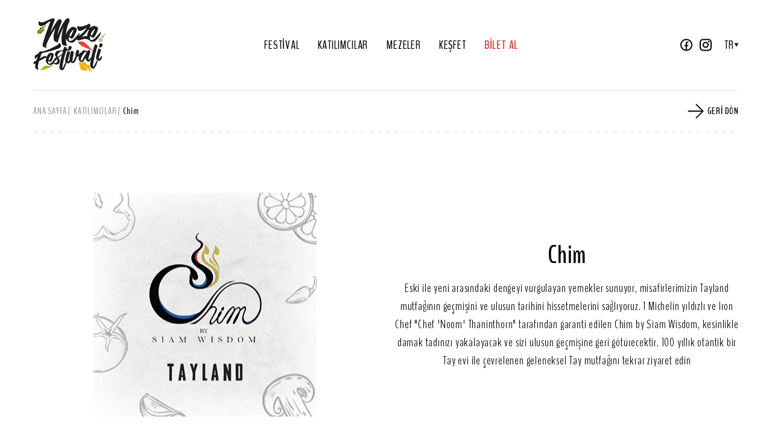

--- FILE ---
content_type: text/html; charset=utf-8
request_url: https://mezefestivali.com/tr/katilimcilar/chim/
body_size: 4110
content:
<!DOCTYPE html>
<html lang="tr">
<head>
    <meta charset="UTF-8">
    <meta http-equiv="X-UA-Compatible" content="IE=edge">
    <meta name="viewport" content="width=device-width, initial-scale=1.0">

    <link rel="preconnect" href="https://fonts.googleapis.com">
    <link rel="preconnect" crossorigin href="https://fonts.gstatic.com">
    <link rel="stylesheet" href="https://fonts.googleapis.com/css2?family=BenchNine:wght@300;400;700&amp;display=swap">
    <link rel="stylesheet" href="/assets/uikit/dist/css/uikit.custom-theme.min.css">
    <link rel="apple-touch-icon" sizes="180x180" href="/assets/favicon/android-chrome-192x192.png">
    <link rel="icon" type="image/png" sizes="32x32" href="/assets/favicon/favicon-32x32.png">
    <link rel="icon" type="image/png" sizes="16x16" href="/assets/favicon/favicon-16x16.png">
    <link rel="manifest" href="/assets/favicon/site.webmanifest">
    	    <title>7Mehmet | Akra Hotels | Meze Festivali | Antalya</title>
    <meta name="description" content="">
    <meta property="og:title" content='7Mehmet | Akra Hotels | Meze Festivali | Antalya' />
    <meta property="og:description" content="" />
    <link rel="alternate" hreflang="x-default" href="https://mezefestivali.com/tr/katilimcilar/chim/" />
            <link rel="alternate" hreflang="tr" href="https://mezefestivali.com/tr/katilimcilar/chim/" />
            <link rel="alternate" hreflang="en" href="https://mezefestivali.com/en/participants/chim/" />
    <link rel="canonical" href="https://mezefestivali.com/tr/katilimcilar/chim/">
    <meta name="robots" content="INDEX">
    <meta property="og:type" content="website" />
    <meta name="twitter:card" content="summary_large_image">
    <meta name="twitter:title" content="7Mehmet | Akra Hotels | Meze Festivali | Antalya">
    <meta name="twitter:description" content="">
    
    <script type="text/javascript" data-token="68EzQp1wQ62TfVQ1xrgk" charset="UTF-8" src="//ccdn.mobildev.in/5b5cad22ba5e45519e57e9939c240ea5.js"></script>

</head>

<body>
    <header>
    <div class="uk-container">
        <nav class="uk-navbar uk-navbar-container uk-navbar-transparent" uk-navbar>
            <div class="uk-navbar-left uk-flex-1">
                <a class="uk-navbar-item uk-logo uk-padding-remove" href="/tr/">
                        <img src="/assets/images/meze-logo-header-footer.svg" width="120" height="89" alt="Akra">
                </a>

                <ul class="uk-navbar-nav uk-margin-auto uk-visible@l">
                                    <li><a href="/tr/festival/">FEST&#x130;VAL</a></li>
                                    <li><a href="/tr/katilimcilar/">KATILIMCILAR</a></li>
                                    <li><a href="/tr/mezeler/">MEZELER</a></li>
                                    <li><a href="/tr/gecmis/">KE&#x15E;FET</a></li>
                    <li class="uk-hover">
                         <a target="_blank" href="https://www.biletix.com/etkinlik/4CMEZ/TURKIYE/tr?utm_source=mezefestivali">B&#x130;LET AL</a>
                       
                        
                    </li>
                </ul>

                <div class="uk-navbar-item uk-padding-remove uk-visible@l">
                    <div>
                        <ul class="uk-iconnav">
                                    <li><a href="https://www.facebook.com/mezefestivali/" target="_blank" uk-icon="icon: icn-facebook"></a></li>
                                    <li><a href="https://www.instagram.com/mezefestivali/" target="_blank" uk-icon="icon: icn-instagram"></a></li>
                        </ul>
                    </div>
                </div>

                <div class="uk-navbar-item uk-padding-remove-right language uk-visible@l">
                    <a href="#" class="uk-link-reset">TR<span uk-icon="icon: icn-triangle-down"></span></a>
                    <div class="uk-dropdown uk-text-center" uk-dropdown="mode: click; pos: bottom-center;">
                        <ul class="uk-list uk-margin-remove">
	                                <li><a class="uk-link-text" href="https://mezefestivali.com/en/participants/chim/">EN</a></li>
                        </ul>
                    </div>
                </div>

                <div class="uk-navbar-item uk-padding-remove uk-hidden@l uk-margin-auto-left">
                    <a href="#modal-mobile-menu" uk-icon="icon: icn-menu; ratio: .8;" uk-toggle></a>
                </div>
            </div>
        </nav>
    </div>
</header>

<div id="modal-mobile-menu" class="uk-modal-full uk-modal" uk-modal>
    <div class="uk-modal-dialog" uk-height-viewport>
        <div class="uk-container">
            <nav class="uk-navbar uk-navbar-container uk-navbar-transparent" uk-navbar>
                <div class="uk-navbar-left uk-flex-1">
                    <a class="uk-navbar-item uk-logo uk-padding-remove" href="/tr/">
                        <img src="/assets/images/logo.svg" alt="Akra">
                    </a>

                    <div class="uk-navbar-item uk-padding-remove uk-margin-auto-left">
                        <a href="#" class="uk-modal-close" uk-icon="icon: icn-close; ratio: .8;"></a>
                    </div>
                </div>
            </nav>

            <ul class="uk-nav uk-nav-primary" uk-nav>
                            <li><a href="/tr/festival/">FEST&#x130;VAL</a></li>
                            <li><a href="/tr/katilimcilar/">KATILIMCILAR</a></li>
                            <li><a href="/tr/mezeler/">MEZELER</a></li>
                            <li><a href="/tr/gecmis/">KE&#x15E;FET</a></li>

                <li class="uk-active"><a target="_blank" href="https://www.biletix.com/etkinlik/4CMEZ/TURKIYE/tr?utm_source=mezefestivali">B&#x130;LET AL</a></li>
            </ul>

            <ul class="uk-iconnav uk-flex-center">
                        <li><a href="https://www.facebook.com/mezefestivali/" target="_blank" uk-icon="icon: icn-facebook"></a></li>
                        <li><a href="https://www.instagram.com/mezefestivali/" target="_blank" uk-icon="icon: icn-instagram"></a></li>
            </ul>

            <div class="uk-margin-medium uk-text-center">
                <a href="tel:&#x2B;90 (242) 310 99 99" class="uk-h1 uk-margin-remove uk-link-text uk-flex-inline uk-flex-middle uk-flex-center uk-gap-small phone">
                    <span uk-icon="icon: icn-phone"></span>&#x2B;90 (242) 310 99 99
                </a>
            </div>

            <div class="uk-text-center">
                <a href="https://www.biletix.com/etkinlik/3C313/TURKIYE/tr" target="_blank">
                    <img src="/assets/images/biletix.svg" alt="Biletix">
                </a>
            </div>
        </div>
    </div>
</div>

    <main>
        
<div class="uk-container">
    <div class="uk-grid uk-grid-medium uk-flex-middle" uk-grid>
        <div class="uk-width-expand uk-text-center uk-text-left@m">
            <ul class="uk-breadcrumb uk-flex uk-flex-right uk-flex-row-reverse">
                <span>Chim</span>
                    <li><a href="/tr/katilimcilar/">KATILIMCILAR</a></li>
                    <li><a href="/tr/">ANA SAYFA</a></li>
            </ul>
        </div>

        <div class="uk-width-auto@m uk-visible@m">
            <a href="/tr/katilimcilar/" class="uk-button uk-button-link">
                <span uk-icon="icon: icn-arrow-right; ratio: 0.65"></span>
                GER&#x130; D&#xD6;N
            </a>
        </div>
    </div>

    <div class="line line-muted line-small uk-margin-remove"></div>
</div>
<section class="uk-section uk-section-small uk-padding-remove-top">
    <div class="uk-container">
        <div class="uk-grid uk-grid-medium uk-child-width-1-2@m uk-flex-middle" uk-grid>
            <div>
                <div class="uk-position-relative">
                    <canvas width="570" height="570"></canvas>
                    <div class="uk-position-center">
                        <img src="/media/jpign1n4/akra-meze-festivali-katilimci-chim.jpg" alt="Akra Meze Festivali Katilimci Chim">
                    </div>
                </div>
            </div>

            <div class="uk-text-center">
                <h1 class="uk-margin-small">Chim</h1>
                <div class="uk-margin-remove-last-child uk-text-light uk-text-lead">
                    <p>Eski ile yeni arasındaki dengeyi vurgulayan yemekler sunuyor, misafirlerimizin Tayland mutfağının geçmişini ve ulusun tarihini hissetmelerini sağlıyoruz. 1 Michelin yıldızlı ve Iron Chef "Chef 'Noom' Thaninthorn" tarafından garanti edilen Chim by Siam Wisdom, kesinlikle damak tadınızı yakalayacak ve sizi ulusun geçmişine geri götürecektir. 100 yıllık otantik bir Tay evi ile çevrelenen geleneksel Tay mutfağını tekrar ziyaret edin</p>
                </div>
            </div>
        </div>
    </div>
</section>

<div class="line"></div>




<div class="line"></div>



    </main>

    
<div class="line"></div>
<footer>
    <section class="uk-section footer-top">
        <div class="uk-container">
            <div class="uk-grid uk-grid-medium uk-child-width-1-3@m" uk-grid>
                <div class="uk-text-center uk-text-left@m">
                    <a href="/tr/">
                            <img src="/assets/images/meze-logo-header-footer.svg" width="169" alt="Akra">
                    </a>
                </div>

                <div>
                    <div class="uk-grid uk-child-width-1-3 uk-flex-center uk-text-bold">
                        <div>
                            <ul class="uk-nav uk-nav-default">
                                        <li><a href="/tr/festival/" class="uk-flex-center">HAKKINDA</a></li>
                                        <li><a href="/tr/festival/" class="uk-flex-center">PROGRAM</a></li>
                            </ul>
                        </div>

                        <div>
                            <ul class="uk-nav uk-nav-default">
                                        <li><a href="/tr/katilimcilar/" class="uk-flex-center">KATILIMCILAR</a></li>
                                        <li><a href="/tr/mezeler/" class="uk-flex-center">MEZELER</a></li>
                                        <li><a href="/tr/gecmis/" class="uk-flex-center">KE&#x15E;FET</a></li>
                            </ul>
                        </div>

                        <div>
                            <ul class="uk-nav uk-nav-default">
                                        <li><a href="https://akrahotels.com/tr/oteller/akra-antalya/firsatlar/" target="_blank" class="uk-flex-center">KONAKLAMA</a></li>
                                        <li><a href="/tr/iletisim/" class="uk-flex-center">&#x130;LET&#x130;&#x15E;&#x130;M</a></li>
                                        <li><a href="/tr/kvkk/" class="uk-flex-center">KVKK</a></li>
                                <li class="uk-active"><a href="https://www.biletix.com/etkinlik/4CMEZ/TURKIYE/tr?utm_source=mezefestivali" class="uk-flex-center">B&#x130;LET AL</a></li>
                            </ul>
                        </div>
                    </div>
                </div>

                <div class="uk-text-center uk-text-right@m">
                    <ul class="uk-iconnav uk-flex-center uk-flex-right@m">
                                <li><a href="https://www.facebook.com/mezefestivali/" target="_blank" uk-icon="icon: icn-facebook"></a></li>
                                <li><a href="https://www.instagram.com/mezefestivali/" target="_blank" uk-icon="icon: icn-instagram"></a></li>
                    </ul>

                    <div class="uk-margin-medium">
                        <a href="tel:&#x2B;90 (242) 310 99 99" class="uk-h1 uk-margin-remove uk-link-text uk-flex-inline uk-flex-middle uk-gap-small">
                            <span uk-icon="icon: icn-phone"></span>&#x2B;90 (242) 310 99 99
                        </a>
                    </div>

                </div>
            </div>
        </div>
    </section>

    <section class="uk-section uk-section-xsmall uk-section-secondary">
        <div class="uk-container uk-text-center">
            <div class="uk-grid uk-grid-medium uk-child-width-1-3@m uk-flex-middle" uk-grid>
                <div class="uk-text-muted uk-text-center uk-text-left@m">
                    <small><p><small>© 2025 MEZE FESTİVALİ. Tüm Hakları Saklıdır.</small></p></small>
                </div>

                <div>
                    <a href="https://www.akrahotels.com" target="_blank">
                        <img src="/assets/images/new-akra.svg" alt="Akra Logo" width="64px" height="64px">
                    </a>
                </div>

                <div>
                    <ul class="uk-subnav uk-flex-center uk-flex-right@m">
                                <li><a href="/tr/cerez-politikasi/" class="uk-flex-center">&#xC7;erez Politikas&#x131;</a></li>

                        <li>
                            <a href="https://www.clockwork.com.tr/" target="_blank">
                                <img src="/assets/images/clockwork.svg" alt="Clockwork Dijital Ajans Logo" />
                            </a>
                        </li>
                    </ul>
                </div>
            </div>
        </div>
    </section>
</footer>

    <script type="text/javascript" data-token="68EzQp1wQ62TfVQ1xrgk" charset="UTF-8" src="//ccdn.mobildev.in/5b5cad22ba5e45519e57e9939c240ea5.js"></script>
    <script src="/assets/uikit/dist/js/uikit.min.js"></script>
    <script src="/assets/uikit/dist/js/uikit-icons.min.js"></script>
    <script integrity="sha256-/xUj+3OJU5yExlq6GSYGSHk7tPXikynS7ogEvDej/m4=" crossorigin="anonymous" src="https://code.jquery.com/jquery-3.6.0.min.js"></script>
    <script src="/assets/js/theme.js"></script>
    
</body>

</html>


--- FILE ---
content_type: image/svg+xml
request_url: https://mezefestivali.com/assets/images/logo.svg
body_size: 46612
content:
<svg width="120" height="89" viewBox="0 0 120 89" fill="none" xmlns="http://www.w3.org/2000/svg">
<g style="mix-blend-mode:multiply">
<path d="M96.42 88.8049C95.7971 88.6174 95.2131 88.3191 94.6962 87.9244C94.1657 87.4984 93.6543 87.0629 93.1428 86.618C92.1104 85.7186 91.0969 84.8097 90.074 83.9009L89.9887 83.8157C88.5774 82.443 87.1472 81.0892 85.7549 79.6881C85.0634 78.997 84.4667 78.2017 83.8605 77.4633C83.8645 77.4478 83.8645 77.4315 83.8605 77.4159C83.709 77.2455 83.5101 76.9615 83.3017 77.1225C83.0933 77.2834 83.3017 77.5106 83.4532 77.7C84.4004 78.8928 85.3476 80.0952 86.361 81.288C87.0998 82.2347 87.8481 83.1057 88.6153 83.9956C89.1078 84.5636 89.6382 85.1032 90.1497 85.6523C90.2539 85.7659 90.377 85.8701 90.4718 85.9931C90.5665 86.1162 90.576 86.315 90.3676 86.4002C90.2403 86.4377 90.1105 86.4661 89.9792 86.4854C89.4204 86.5612 88.8616 86.6085 88.3217 86.7316C87.1137 86.9901 85.8693 87.0317 84.6467 86.8546C84.6093 86.8454 84.5703 86.8454 84.533 86.8546C83.847 86.8816 83.1598 86.8563 82.4776 86.7789C81.7914 86.7788 81.1156 86.6104 80.5096 86.2886C79.9035 85.9667 79.3857 85.5012 79.0015 84.9328C78.2462 84.0128 77.8582 82.8461 77.9123 81.6572C77.9123 81.1586 77.9123 80.6569 77.9123 80.152C77.9361 79.3152 77.63 78.5025 77.0598 77.8893C76.6052 77.3395 76.2055 76.7466 75.8664 76.119C75.7585 75.9362 75.6787 75.7384 75.6296 75.532C75.5541 75.3301 75.529 75.1129 75.5565 74.8991C75.584 74.6853 75.6632 74.4815 75.7873 74.3053C75.9114 74.129 76.0766 73.9856 76.2686 73.8876C76.4607 73.7896 76.6737 73.7399 76.8893 73.7427C77.6195 73.7301 78.3498 73.7554 79.0773 73.8185C79.6172 73.8185 80.1571 73.9037 80.6875 73.9605C80.9005 73.9711 81.1126 73.9965 81.3221 74.0362C81.5108 74.0806 81.7079 74.0751 81.8939 74.0203C82.0799 73.9656 82.2484 73.8634 82.3829 73.7238C82.705 73.3924 83.0175 73.0516 83.3301 72.6919C83.5975 72.3536 83.9771 72.1219 84.4004 72.0386C84.623 72.018 84.8469 72.0592 85.0475 72.1578C85.2481 72.2564 85.4175 72.4084 85.537 72.5972C86.361 73.5439 87.1661 74.4906 87.9712 75.4373C88.4353 75.9959 88.9184 76.5639 89.3541 77.1319C89.5654 77.4062 89.8325 77.6324 90.1379 77.7956C90.4433 77.9588 90.7798 78.0553 91.1253 78.0787C91.4847 78.1071 91.8457 78.1071 92.2051 78.0787C92.5682 78.0839 92.9286 78.1413 93.2754 78.2491C93.409 78.2842 93.5294 78.3576 93.622 78.4602C93.7145 78.5628 93.7751 78.6901 93.7963 78.8266C93.8532 79.139 93.7963 79.4703 93.8626 79.7733C93.9289 80.0762 93.929 80.3413 93.9574 80.6253C94.0875 81.9268 94.4066 83.2025 94.9045 84.4121C95.2988 85.3768 95.7941 86.2971 96.3821 87.1576C96.5578 87.4347 96.7099 87.726 96.8368 88.0286C96.8999 88.137 96.924 88.2638 96.9051 88.3878C96.8861 88.5118 96.8252 88.6256 96.7326 88.7102L96.42 88.8049Z" fill="#EAB500"/>
<path d="M78.6605 38.7808H80.6307C82.479 38.7738 84.281 39.3576 85.7738 40.447C86.3802 40.8616 86.9199 41.3659 87.3745 41.9428C87.8441 42.4817 88.3438 42.9937 88.871 43.4765L92.7071 47.4242L95.435 50.2643C96.4484 51.3247 97.4809 52.3755 98.4849 53.4453C98.6163 53.6233 98.7245 53.8174 98.8069 54.0228C98.6989 54.0851 98.5764 54.1179 98.4517 54.1179C98.327 54.1179 98.2045 54.0851 98.0965 54.0228L93.7869 52.1294L89.9035 50.4631L86.6736 49.0336C85.4518 48.5035 84.2394 47.9544 83.0175 47.4337C79.5898 46.1292 76.721 43.6767 74.9003 40.4943C74.7105 40.0916 74.5553 39.6736 74.4362 39.2447C74.332 38.9607 74.3793 38.8944 74.673 38.8754L77.5145 38.7618L78.6605 38.7808Z" fill="#E8433D"/>
<path d="M18.5152 17.4609C18.4489 17.9437 18.3826 18.5401 18.3068 19.1271C18.3068 19.4868 18.2215 19.8561 18.1647 20.2158C18.0841 20.6371 17.8987 21.0314 17.6256 21.3623C17.3524 21.6931 17.0004 21.95 16.6019 22.1092L16.223 22.2607C15.811 22.4218 15.4422 22.6769 15.1463 23.0056C14.8503 23.3343 14.6352 23.7276 14.5181 24.1541C14.3723 24.5227 14.1394 24.8504 13.8391 25.1093C13.5389 25.3681 13.1804 25.5504 12.7942 25.6404C12.1396 25.8156 11.4504 25.8156 10.7957 25.6404C10.4548 25.5823 10.1091 25.557 9.7633 25.5647C9.62794 25.5599 9.49478 25.5998 9.38443 25.6783C8.96469 25.9511 8.50433 26.1556 8.0205 26.2842C7.86627 26.3568 7.69397 26.3821 7.52537 26.3568C7.35677 26.3315 7.19946 26.2568 7.07333 26.1422C6.94745 26.0077 6.86065 25.8414 6.82226 25.6612C6.78388 25.4811 6.79536 25.2939 6.85549 25.1197C7.01651 24.5233 7.15858 23.9269 7.33854 23.3399C7.43214 23.1199 7.4596 22.8774 7.41755 22.642C7.3755 22.4066 7.26576 22.1886 7.10175 22.0145C6.55239 21.3802 6.40084 20.9164 7.39537 20.3673L9.34654 19.2691C9.67907 19.0947 9.99596 18.8919 10.2937 18.6632C10.4685 18.4976 10.601 18.2926 10.6801 18.0652C10.7592 17.8379 10.7826 17.595 10.7484 17.3567C10.7121 17.0607 10.7435 16.7604 10.8403 16.4783C10.9371 16.1962 11.0968 15.9398 11.3072 15.7284C11.6387 15.4349 12.0649 15.4728 12.4438 15.3497C12.9837 15.1698 13.5425 15.0373 14.1013 14.8858C14.6602 14.7343 15.1053 14.6207 15.5979 14.4598C16.4271 14.1558 17.2396 13.8082 18.0321 13.4184C19.0672 12.8996 20.0586 12.2981 20.9967 11.6197C21.3188 11.4209 21.4419 11.4114 21.6598 11.6197C21.724 11.6612 21.7734 11.7222 21.8007 11.7937C21.8279 11.8652 21.8316 11.9435 21.8113 12.0173C21.7625 12.3848 21.5805 12.7216 21.2999 12.964C20.5611 13.5888 19.7844 14.1663 19.1119 14.8574C18.4394 15.5485 17.7385 16.0124 17.066 16.6088C16.5735 17.0538 16.0715 17.4609 15.5505 17.868C14.6696 18.5496 13.7793 19.2217 12.8795 19.875C11.9797 20.5282 11.3261 20.9448 10.5494 21.4749L10.2748 21.6737C10.266 21.7079 10.266 21.7437 10.2748 21.7779C10.2748 21.7779 10.379 21.8441 10.4168 21.8347C10.7389 21.6737 11.0515 21.5128 11.364 21.3329C12.3775 20.7459 13.4099 20.1685 14.4044 19.5436C15.399 18.9188 16.2988 18.3035 17.1702 17.6502C17.4827 17.4325 17.7669 17.1579 18.07 16.9307C18.1805 16.8667 18.2981 16.8159 18.4204 16.7792C18.4713 16.8923 18.5125 17.0095 18.5436 17.1295C18.5554 17.2428 18.5554 17.357 18.5436 17.4703" fill="#77842A"/>
<path d="M12.8795 86.6085C12.6303 86.6229 12.3804 86.6229 12.1312 86.6085C11.9607 86.6085 11.8944 86.4665 12.0365 86.3245L12.1123 86.2393C12.87 85.444 13.6467 84.6583 14.3855 83.8441C15.1243 83.0299 16.043 81.9507 16.8481 81.004C17.3412 80.3714 17.964 79.8515 18.6746 79.4792C19.3852 79.1069 20.1673 78.8908 20.9683 78.8455C21.9616 78.7744 22.9587 78.7744 23.9519 78.8455C25.1927 78.9496 26.424 78.9402 27.6554 78.9212C29.2389 78.9488 30.8125 78.6658 32.287 78.0881H32.3439C32.6754 77.984 32.9879 78.0219 33.0921 78.2017C33.1963 78.3816 33.0921 78.552 32.7606 78.7982C31.6734 79.6018 30.5237 80.3173 29.3224 80.9377C27.4999 81.9071 25.6212 82.767 23.6962 83.5127C21.7545 84.2417 19.8128 84.9423 17.8237 85.4819C16.6113 85.8133 15.4084 86.1446 14.1866 86.4286C13.7604 86.5328 13.3247 86.5801 12.889 86.6653C12.889 86.6653 12.889 86.6653 12.889 86.6085" fill="#9EBF20"/>
<path d="M108.326 35.6188C108.321 35.1614 108.431 34.7101 108.646 34.3064C108.861 33.9028 109.175 33.5597 109.557 33.3088C110.213 32.7544 111.059 32.4761 111.916 32.5325C112.506 32.5992 113.086 32.7424 113.64 32.9585C113.859 33.0387 114.041 33.1971 114.151 33.4035C114.558 34.104 114.947 34.8046 115.288 35.543C115.454 35.9453 115.507 36.3852 115.442 36.8155C115.377 37.2459 115.196 37.6504 114.918 37.9855C114.301 38.9126 113.369 39.5852 112.295 39.8789C111.854 39.9975 111.39 40.0051 110.946 39.901C110.501 39.7969 110.089 39.5844 109.747 39.2825C109.115 38.7621 108.705 38.0208 108.601 37.2092C108.515 36.6791 108.411 36.1489 108.326 35.6282" fill="#C9BA9E"/>
<path d="M115.676 28.083C115.87 28.0983 116.063 28.1236 116.254 28.1587C116.502 28.1941 116.737 28.2916 116.938 28.4423C117.138 28.5929 117.297 28.7917 117.4 29.0202C117.551 29.4273 117.788 29.806 117.959 30.2131C118.004 30.3773 118.004 30.5506 117.959 30.7148C117.808 31.2354 117.511 31.7019 117.103 32.0593C116.695 32.4166 116.193 32.6498 115.657 32.7313C115.305 32.7772 114.948 32.7103 114.636 32.5402C114.325 32.3701 114.075 32.1055 113.924 31.7846C113.522 31.1417 113.376 30.3712 113.516 29.6261C113.631 29.2015 113.875 28.8231 114.215 28.5433C114.554 28.2634 114.972 28.0959 115.411 28.064H115.695" fill="#C9BA9E"/>
<path d="M118.489 25.4322C118.865 25.4421 119.222 25.5997 119.483 25.8708C119.743 26.1419 119.887 26.5047 119.881 26.8806C119.848 27.2465 119.684 27.5882 119.42 27.8436C119.156 28.099 118.809 28.2512 118.442 28.2723C118.317 28.2768 118.192 28.2565 118.075 28.2126C117.958 28.1688 117.851 28.1022 117.76 28.0167C117.528 27.7956 117.357 27.5176 117.266 27.2103C117.175 26.9031 117.165 26.5772 117.239 26.2653C117.334 26.0131 117.506 25.7971 117.73 25.6476C117.954 25.4982 118.22 25.4228 118.489 25.4322Z" fill="#C9BA9E"/>
<path d="M33.8309 31.3396C33.8309 30.3929 33.8309 29.3705 33.992 28.3954C34.1262 27.2527 34.3222 26.1181 34.5792 24.9967C35.0054 23.1033 35.5264 21.2856 35.9621 19.4395C36.1989 18.5496 36.5114 17.6692 36.7956 16.7887C36.8003 16.7194 36.8003 16.6498 36.7956 16.5804C36.7253 16.6135 36.6613 16.6583 36.6061 16.713C36.3693 17.0633 36.1231 17.4135 35.9052 17.7733C34.3708 20.2253 32.8269 22.6772 31.3304 25.1576C30.3264 26.8238 29.4361 28.5469 28.4226 30.2225C27.0397 32.6177 25.8084 35.0886 24.6339 37.569C23.7627 39.3366 22.9973 41.1543 22.3417 43.0125C21.9723 44.0445 21.7355 45.1237 21.3946 46.1745C21.3156 46.4452 21.3245 46.7338 21.4197 46.9991C21.515 47.2644 21.6919 47.4928 21.925 47.6514C22.1144 47.8124 22.3417 47.9354 22.5312 48.0964C22.6638 48.2051 22.776 48.3365 22.8627 48.4845C22.9858 48.7023 22.91 48.8064 22.6638 48.797C22.1049 48.797 21.5366 48.797 20.9778 48.797C19.8622 48.7564 18.7598 48.5424 17.7101 48.1626C17.2564 47.9889 16.8524 47.7063 16.5336 47.3398C16.2149 46.9733 15.9911 46.5342 15.882 46.0609C15.6964 45.3768 15.6386 44.6643 15.7115 43.9593C15.875 42.7745 16.1509 41.6079 16.5356 40.4754C17.2649 38.1181 17.9563 35.7418 18.7046 33.394C19.3297 31.4248 20.0022 29.4746 20.6558 27.5054C21.1862 25.9339 21.6977 24.3529 22.247 22.7719C23.1942 20.1874 24.094 17.6123 25.0128 15.0278C25.5148 13.6078 25.9599 12.1877 26.4809 10.7582C26.9071 9.60321 27.4281 8.46714 27.8353 7.31216C28.0532 6.73466 28.2237 6.13824 28.4131 5.55128C28.4983 5.3146 28.4131 5.21046 28.1668 5.26726C27.8872 5.33086 27.6167 5.42946 27.3618 5.56074C26.6514 5.96782 25.9505 6.36546 25.278 6.81988C24.6055 7.2743 24.2361 7.6151 23.7341 8.02219C22.1635 9.36678 20.4592 10.5469 18.6478 11.5439C17.6047 12.1296 16.486 12.5692 15.3232 12.8504C14.7616 12.9818 14.1921 13.0767 13.6183 13.1344C12.5514 13.2463 11.4772 13.0069 10.5589 12.4528C10.1135 12.1604 9.7348 11.7774 9.44755 11.3288C9.1603 10.8802 8.97096 10.3761 8.8919 9.84933C8.70563 8.64385 8.84965 7.41046 9.30866 6.28025C9.47915 5.81636 9.6307 5.33354 9.80119 4.86018C9.80119 4.77498 9.95273 4.7087 10.0285 4.64243C10.0844 4.71442 10.1351 4.79036 10.1801 4.86965C10.3495 5.26963 10.5967 5.63204 10.9072 5.93592C11.2177 6.2398 11.5855 6.47911 11.9892 6.64C12.5616 6.87123 13.1714 6.99633 13.7888 7.0092C15.0431 7.02697 16.2907 6.82184 17.4733 6.40332C19.3225 5.77543 21.1318 5.03562 22.8911 4.18801C25.0033 3.24131 27.1344 2.23779 29.2656 1.30055C30.2797 0.869559 31.3655 0.631962 32.467 0.599994C33.1019 0.535047 33.7432 0.583121 34.3613 0.741994C34.639 0.825561 34.9012 0.953447 35.138 1.12069C35.7632 1.56564 35.6874 2.22833 35.5832 2.86263C35.484 3.354 35.3511 3.83796 35.1854 4.31109C34.6423 5.9205 34.093 7.52989 33.5373 9.1393C32.5901 11.8753 31.643 14.5924 30.6958 17.3473C30.0991 19.1555 29.616 21.0016 29.0761 22.8382C29.0761 22.9328 29.0193 23.0275 29.0098 23.1222C29.0004 23.2169 29.0098 23.2074 29.0667 23.2547L29.1424 23.179C29.1809 23.1115 29.2157 23.042 29.2466 22.9707C29.8149 21.8726 30.3737 20.7649 30.961 19.6762C32.0029 17.7165 33.0353 15.7568 34.1245 13.816C35.1285 12.0362 36.161 10.2659 37.2407 8.53342C38.0364 7.25536 38.9267 6.04357 39.7981 4.81285C40.1117 4.39796 40.4468 3.9998 40.8021 3.62C40.9383 3.48648 41.062 3.3407 41.1715 3.1845C41.325 2.90379 41.5404 2.66162 41.8013 2.47629C42.0622 2.29097 42.3618 2.16733 42.6775 2.11472C43.1321 2.02005 43.6247 1.95378 44.0414 1.89698C44.4383 1.85534 44.8394 1.90539 45.2138 2.04327C45.5883 2.18115 45.926 2.40318 46.201 2.69221C46.7694 3.20457 47.1272 3.90972 47.205 4.67085C47.3234 5.1944 47.3234 5.73776 47.205 6.26131C47.1576 6.41278 47.1387 6.56424 47.0818 6.70625C46.6556 7.7855 46.2294 8.85528 45.7937 9.93453C45.2538 11.2789 44.6855 12.6042 44.174 13.958C43.6626 15.3118 43.2269 16.7319 42.7438 18.1236C42.0487 20.2702 41.4888 22.4582 41.0673 24.6748C40.8779 25.6972 40.7453 26.7197 40.5937 27.7516C40.6008 27.8014 40.6169 27.8495 40.6411 27.8936C40.6655 27.8657 40.6847 27.8336 40.6979 27.799L40.7832 27.5812C41.5693 25.2144 42.5354 22.9234 43.4921 20.6324C44.6382 17.8964 45.9358 15.2456 47.2808 12.6232C48.3176 10.5741 49.4653 8.5831 50.719 6.65893C51.5714 5.3998 52.4523 4.15015 53.3427 2.87209C53.7122 2.35507 54.114 1.86181 54.5456 1.39523C55.1312 0.795512 55.9089 0.420272 56.743 0.334916L57.3776 0.249701C57.5469 0.221454 57.7198 0.221454 57.8891 0.249701C58.369 0.332198 58.8197 0.536607 59.1979 0.843301C59.576 1.15 59.869 1.54869 60.0486 2.00112C60.2913 2.70962 60.3848 3.46061 60.3233 4.20695C60.3047 4.84243 60.1565 5.46741 59.8876 6.04357C59.7077 6.41279 59.5182 6.77253 59.3477 7.13228C58.5141 8.85395 57.802 10.6318 57.2166 12.4528C56.5589 14.5094 56.0056 16.598 55.559 18.7105C55.3791 19.5152 55.2181 20.3294 55.0949 21.1436C54.9434 22.0903 54.8392 23.0938 54.7255 24.0594C54.6119 25.0251 54.4982 26.0097 54.394 26.9848C54.3843 27.1013 54.3843 27.2185 54.394 27.335C54.394 27.6191 54.394 27.9031 54.394 28.1966C54.4603 27.9315 54.5266 27.6664 54.6024 27.4013C55.0526 25.7387 55.688 24.1319 56.4967 22.611C57.2769 21.1855 58.2314 19.8626 59.3382 18.6727C60.7859 17.2361 62.3475 15.919 64.0078 14.7344C64.2621 14.5519 64.555 14.4306 64.8638 14.3797C65.1727 14.3288 65.4891 14.3497 65.7885 14.4409C67.4335 14.7624 69.0268 15.3071 70.5243 16.0597C70.9085 16.2493 71.2502 16.5149 71.5286 16.8403C71.807 17.1658 72.0164 17.5444 72.144 17.9532C72.3333 18.6602 72.3333 19.4046 72.144 20.1117C71.776 21.5737 71.2848 23.002 70.6759 24.3813C69.795 26.4641 68.7815 28.49 67.7207 30.4781C67.2875 31.2759 66.7526 32.0142 66.1295 32.6745C65.7155 33.238 65.1411 33.6636 64.4814 33.8957C64.1698 33.9684 63.8457 33.9684 63.5342 33.8957C62.4618 33.5982 61.4836 33.0311 60.6927 32.2485C60.5127 32.0781 60.3423 31.8887 60.1528 31.7278C60.1035 31.672 60.0419 31.6283 59.9729 31.6003C59.904 31.5722 59.8294 31.5604 59.7551 31.5659C59.6808 31.5714 59.6088 31.5941 59.5447 31.632C59.4806 31.6699 59.4262 31.7221 59.3856 31.7846C59.2206 31.9743 59.0979 32.197 59.0257 32.4378C58.9468 32.793 58.8961 33.1539 58.8741 33.5171C58.8741 33.82 58.7984 34.1324 58.7794 34.4638C58.7131 35.4105 59.1394 37.2187 60.3044 37.6636C60.4788 37.7415 60.664 37.7926 60.8537 37.8151C61.9206 37.8893 62.9889 37.6939 63.9604 37.2471C65.1589 36.7049 66.2498 35.9512 67.1808 35.0223C67.9101 34.3312 68.6395 33.6307 69.312 32.8828C70.3633 31.7373 71.3768 30.5444 72.3997 29.361C72.6744 29.0486 72.9491 28.7173 73.2333 28.4143C73.7353 27.8558 74.2562 27.3067 74.7677 26.7576L75.9706 25.4322C76.0329 25.3588 76.1027 25.2921 76.1789 25.2334L76.842 24.9115C76.9551 25.1495 77.0378 25.4007 77.0882 25.6594C77.0916 25.9096 77.0432 26.1577 76.9462 26.3883C76.6146 27.335 76.2642 28.2344 75.9327 29.1527C75.9095 29.2241 75.8905 29.2968 75.8759 29.3705C75.9584 29.3488 76.0379 29.317 76.1127 29.2758C77.0125 28.6037 77.9028 27.941 78.7931 27.2593C79.2951 26.8712 79.7403 26.4546 80.2613 26.0475C80.7822 25.6405 81.2747 25.2144 81.7483 24.76C82.6008 23.9458 83.4532 23.1317 84.2489 22.2512C85.0445 21.3708 85.9537 20.2726 86.7399 19.2217C87.365 18.3886 87.8671 17.4798 88.4259 16.5994C88.4892 16.5241 88.5374 16.4373 88.568 16.3438C88.5818 16.2338 88.5818 16.1224 88.568 16.0124C88.468 16.0445 88.3699 16.0825 88.2743 16.126C87.1851 16.8171 86.1053 17.5366 84.9877 18.1898C83.87 18.8431 82.9323 19.2502 81.8999 19.7803C80.9945 20.2562 80.0423 20.6369 79.0584 20.9164C78.06 21.2334 76.9879 21.2334 75.9895 20.9164C75.4342 20.7361 74.9523 20.3806 74.6161 19.9034C73.8148 18.8323 73.3115 17.5682 73.1575 16.2396C73.0235 15.4416 72.9507 14.6346 72.9396 13.8255C72.9396 13.3238 73.0154 13.2764 73.489 13.4374C74.5742 13.7891 75.7109 13.9555 76.8515 13.9296C77.4292 13.9296 78.0165 13.9296 78.5942 13.9296C80.0217 13.9555 81.4452 13.7705 82.8186 13.3806C84.0594 13.0208 85.3002 12.6705 86.5126 12.2161C87.725 11.7617 88.7669 11.4019 89.894 11.0138C90.0324 10.9795 90.159 10.9087 90.2607 10.8088C90.3623 10.7089 90.4352 10.5835 90.4718 10.4458C90.5647 10.1511 90.6919 9.86832 90.8506 9.60321C90.9211 9.46744 91.0315 9.35653 91.167 9.28543C91.3025 9.21433 91.4566 9.18645 91.6084 9.20557C92.6544 9.44288 93.6286 9.92649 94.4499 10.6162C94.6844 10.8346 94.845 11.1206 94.9095 11.4345C94.974 11.7483 94.9392 12.0744 94.8098 12.3676C94.711 12.5943 94.691 12.8476 94.753 13.0871C94.7903 13.2555 94.7903 13.4299 94.753 13.5983C94.5564 14.4471 94.1639 15.2381 93.6069 15.9083C93.4527 16.1255 93.3195 16.3569 93.2091 16.5994C93.1948 16.6447 93.1925 16.6929 93.2025 16.7394C93.2125 16.7859 93.2343 16.829 93.2659 16.8644C93.2659 16.8644 93.4459 16.8644 93.5217 16.8644C93.6252 16.8124 93.7183 16.7418 93.7963 16.6562L96.1548 14.4314C96.2321 14.3447 96.3143 14.2625 96.4011 14.1853C96.6757 13.9865 96.8936 14.0622 97.0262 14.3841C97.0662 14.4725 97.0979 14.5644 97.1209 14.6586C97.1209 14.829 97.2346 14.8385 97.3577 14.7344L98.3617 13.958C98.5701 13.7876 98.769 13.6078 98.9868 13.4374C99.3679 13.1548 99.8138 12.9721 100.284 12.9059C100.754 12.8398 101.232 12.8923 101.677 13.0587C102.51 13.2954 103.344 13.532 104.168 13.816C104.714 14.0091 105.245 14.24 105.759 14.5072C106.172 14.7011 106.538 14.9829 106.831 15.3329C107.124 15.6828 107.337 16.0924 107.455 16.5331C107.62 17.1887 107.62 17.8751 107.455 18.5307C107.061 20.0004 106.57 21.4425 105.986 22.8477C105.286 24.5896 104.424 26.2558 103.6 27.941C102.875 29.4599 101.862 30.8232 100.616 31.955C100.366 32.2112 100.045 32.3882 99.695 32.4639C99.3447 32.5397 98.9799 32.5109 98.6459 32.381C97.665 32.0634 96.7749 31.5146 96.0506 30.7811C95.8516 30.573 95.6291 30.3888 95.3876 30.232C95.094 30.0237 94.914 30.0426 94.6867 30.3361C94.5099 30.5386 94.3804 30.7779 94.3078 31.0367C94.2081 31.4488 94.1604 31.8718 94.1657 32.2958C94.0947 32.8458 94.0947 33.4026 94.1657 33.9526C94.2635 34.4636 94.4494 34.9537 94.7151 35.401C94.9112 35.6886 95.1736 35.9247 95.4803 36.0895C95.7869 36.2543 96.1287 36.3428 96.4769 36.3477C97.4164 36.3457 98.343 36.1287 99.1857 35.7134C100.241 35.2616 101.204 34.6198 102.027 33.82C102.974 32.9301 103.922 32.0875 104.774 31.1598C105.627 30.232 106.555 29.0865 107.455 28.0546C108.127 27.2877 108.809 26.5303 109.491 25.7635C109.927 25.2712 110.343 24.8168 110.779 24.2772C111.056 23.9056 111.416 23.604 111.83 23.3967C112.039 23.3115 112.19 23.3967 112.228 23.5577C112.32 23.8285 112.349 24.1166 112.314 24.4002C111.897 25.631 111.489 26.8617 110.959 28.0356C110.582 28.7724 110.139 29.4727 109.633 30.1279C108.818 31.2828 107.985 32.4094 107.123 33.5265C106.298 34.6911 105.376 35.7837 104.367 36.7927C103.825 37.3165 103.249 37.8036 102.643 38.2506C101.971 38.7455 101.173 39.0408 100.341 39.1026C99.0959 39.1731 97.8465 39.0968 96.6189 38.8754C95.4074 38.5344 94.279 37.9479 93.3038 37.1524C92.8492 36.8021 92.4703 36.3572 92.0062 36.0069C91.6679 35.7604 91.2985 35.5599 90.9075 35.4105C89.8839 35.0128 88.8093 34.761 87.7155 34.6626C86.9294 34.5869 86.1432 34.6058 85.3476 34.5584C84.6142 34.5265 83.8808 34.6193 83.1786 34.833C80.8296 35.5052 78.4427 36.1773 76.1221 36.8873C75.4455 37.0556 74.7344 37.0227 74.0762 36.7927C73.2698 36.5059 72.5673 35.9851 72.0587 35.2969C71.8693 35.0697 71.7746 35.117 71.6325 35.2969C71.4905 35.4767 71.2347 35.8649 71.0169 36.13C70.2663 37.1115 69.4295 38.0239 68.5163 38.8565C67.8873 39.5429 67.1006 40.066 66.2242 40.3807C65.6659 40.5238 65.0998 40.6345 64.5287 40.712C64.1025 40.7594 63.6763 40.712 63.2501 40.712C61.7713 40.7236 60.3241 40.2844 59.1014 39.4529C58.27 38.9629 57.5005 38.3749 56.8093 37.7015C55.537 36.4488 54.6637 34.848 54.2993 33.1005C54.2892 33.0453 54.2734 32.9914 54.2519 32.9396C54.2519 32.9869 54.1951 33.0342 54.1951 33.0721C54.1856 33.2266 54.1856 33.3815 54.1951 33.536C54.1951 34.0567 54.2519 34.5774 54.2993 35.0981C54.3656 35.9785 54.4414 36.859 54.5171 37.7394C54.5171 38.1749 54.5835 38.6198 54.6403 39.0553C54.7729 40.002 54.9055 40.9487 55.0665 41.8954C55.2326 43.0404 55.5511 44.1579 56.0137 45.2184C56.0369 45.2737 56.0559 45.3307 56.0705 45.3888C56.1463 45.6823 56.0705 45.7769 55.7769 45.7959C55.4299 45.8148 55.082 45.8148 54.735 45.7959L53.1816 45.6917C52.1772 45.6483 51.1833 45.47 50.2265 45.1616C49.5612 44.9459 48.9656 44.5567 48.5011 44.0341C48.0366 43.5116 47.7199 42.8746 47.5838 42.1889C47.4649 41.6042 47.3795 41.0131 47.3281 40.4186C47.2429 39.8127 47.186 39.1973 47.1103 38.5914C47.1103 38.5914 47.1103 38.5157 47.1103 38.4778C47.0629 37.3228 46.9966 36.1584 46.9966 35.0034C46.9966 34.0093 47.044 33.0058 47.1103 32.0023C47.1103 31.3112 47.2523 30.6296 47.3186 29.9385C47.366 29.503 47.4039 29.0581 47.4418 28.6226C47.7001 25.8632 48.1591 23.1263 48.8152 20.4335C49.213 18.8052 49.6866 17.1958 50.1223 15.5769C50.1223 15.4823 50.1886 15.3971 50.2075 15.3024C50.2176 15.2899 50.224 15.2748 50.2259 15.2588C50.2278 15.2428 50.2251 15.2266 50.2181 15.2121C50.2112 15.1976 50.2003 15.1853 50.1867 15.1768C50.1731 15.1682 50.1573 15.1636 50.1412 15.1636C50.1251 15.1636 50.1094 15.1682 50.0957 15.1768C50.0821 15.1853 50.0712 15.1976 50.0643 15.2121C50.0574 15.2266 50.0547 15.2428 50.0566 15.2588C50.0584 15.2748 50.0648 15.2899 50.0749 15.3024C49.8571 15.7379 49.6297 16.1639 49.4214 16.5994C48.8152 17.8869 48.1806 19.1744 47.6028 20.4809C47.025 21.7873 46.4094 23.321 45.8505 24.7032C44.695 27.6475 43.5868 30.6201 42.6396 33.6401C42.0145 35.6661 41.4367 37.711 40.84 39.7464C40.8091 39.8746 40.7712 40.0011 40.7263 40.1251C40.6981 40.2101 40.6376 40.2806 40.5579 40.3213C40.4781 40.362 40.3855 40.3698 40.3001 40.3428C38.6806 40.0756 37.1481 39.4265 35.8294 38.4494C35.3661 38.0729 34.958 37.6331 34.6171 37.143C34.2756 36.5704 34.0956 35.9161 34.0961 35.2495C34.0204 34.4922 33.9351 33.7253 33.8878 32.9585C33.8878 32.4378 33.8878 31.9171 33.8878 31.387M87.6776 29.7492C88.0754 29.806 88.5585 29.8533 89.0226 29.9385C89.4867 30.0237 89.5246 30.0237 89.5246 29.5314C89.512 28.7822 89.5754 28.0336 89.714 27.2972C89.9723 26.0061 90.3398 24.7392 90.8128 23.5103C91.1884 22.3948 91.7176 21.337 92.3851 20.3673C92.5302 20.1418 92.6209 19.8858 92.6503 19.6194C92.6651 19.5711 92.6664 19.5196 92.6538 19.4706C92.6413 19.4217 92.6155 19.3771 92.5793 19.3419C92.543 19.3067 92.4978 19.2821 92.4484 19.2709C92.3991 19.2597 92.3477 19.2624 92.2998 19.2786C91.6477 19.3755 91.0471 19.6889 90.5949 20.1685C90.0929 20.8027 89.6477 21.4844 89.1552 22.1187C88.3406 23.1695 87.5071 24.2109 86.6641 25.2239C85.8212 26.2369 84.8645 27.193 84.031 28.1398C83.9079 28.2818 83.7658 28.4238 83.6332 28.5563L80.8675 31.3491L80.7538 31.4722C80.8198 31.4816 80.8867 31.4816 80.9527 31.4722L83.6711 30.5254C83.8889 30.4497 84.1163 30.4024 84.3341 30.3267C85.405 29.9789 86.5158 29.769 87.6397 29.7018M60.2381 28.2912C60.2925 28.9645 60.5103 29.6144 60.8727 30.1847C60.9453 30.2875 61.0553 30.358 61.1791 30.381C61.303 30.404 61.4309 30.3777 61.5357 30.3077C62.0447 30.0286 62.4773 29.6287 62.7954 29.1433C63.6182 27.8108 64.3128 26.4034 64.8697 24.9399C65.4285 23.7186 65.94 22.4595 66.4704 21.2193C66.622 20.869 66.7925 20.5188 66.9251 20.159C66.986 20.0351 67.0042 19.8945 66.9768 19.7592C66.9494 19.6239 66.8779 19.5015 66.7735 19.4111C66.5178 19.2786 66.3757 19.4963 66.2242 19.6194C65.2666 20.4044 64.3993 21.2934 63.6384 22.2701C62.3874 23.8681 61.3377 25.6137 60.5128 27.4676C60.4036 27.7424 60.3118 28.0238 60.2381 28.3102M102.311 18.275C102.233 18.1338 102.141 18.0006 102.037 17.8774C101.876 17.7354 101.753 17.9248 101.629 17.991C101.543 18.0335 101.464 18.0877 101.393 18.152C100.438 19.0242 99.557 19.9741 98.7595 20.9921C98.1438 21.8536 97.5282 22.7151 96.9978 23.624C96.4674 24.5328 96.1074 25.3375 95.6907 26.2085C95.5997 26.3791 95.5474 26.5676 95.5376 26.7607C95.5278 26.9538 95.5606 27.1467 95.6339 27.3256C95.7854 27.6854 95.9085 28.0451 96.079 28.3859C96.2495 28.7267 96.5242 28.9255 97.0262 28.6604C97.6329 28.3064 98.1157 27.7742 98.4091 27.1362C98.8353 26.341 99.2142 25.5174 99.5836 24.6937C100.436 22.8003 101.26 20.9069 102.094 19.0135C102.188 18.8052 102.236 18.578 102.33 18.3129" fill="#1D1D1B"/>
<path d="M109.538 46.5627C109.55 45.8123 109.677 45.0682 109.917 44.3569C110.05 43.8078 110.258 43.2871 110.4 42.7475C110.456 42.5105 110.59 42.2992 110.781 42.1479C110.972 41.9967 111.208 41.9144 111.452 41.9144C112.471 41.8304 113.485 42.131 114.293 42.757C114.516 42.9047 114.717 43.0832 114.89 43.2871C115.036 43.4935 115.131 43.7315 115.167 43.9816C115.203 44.2317 115.18 44.4868 115.098 44.7261C114.717 45.9878 114.034 47.138 113.109 48.0775C112.676 48.4463 112.125 48.6488 111.556 48.6488C110.987 48.6488 110.436 48.4463 110.002 48.0775C109.84 47.9274 109.715 47.7413 109.638 47.5341C109.56 47.3269 109.533 47.1044 109.557 46.8846C109.557 46.7899 109.557 46.6858 109.557 46.5343" fill="#1D1D1B"/>
<path d="M113.801 63.4236C113.706 63.2059 113.611 62.9692 113.336 62.9502C113.062 62.9313 112.996 63.1491 112.872 63.3289C112.388 64.1403 111.837 64.9098 111.224 65.6294C110.628 66.2448 110.069 66.917 109.481 67.5229C109.375 67.632 109.25 67.7217 109.112 67.7879C108.989 67.8731 108.904 67.7879 108.847 67.6838C108.712 67.3202 108.689 66.9246 108.781 66.5478C108.866 66.0933 108.989 65.6484 109.074 65.194C109.254 64.2473 109.368 63.3668 109.605 62.4769C110.021 60.8864 110.495 59.3243 110.969 57.7433C111.376 56.3801 111.849 55.0263 112.238 53.6536C112.337 53.4186 112.388 53.166 112.387 52.9109C112.386 52.6558 112.333 52.4036 112.233 52.1693C112.132 51.935 111.985 51.7235 111.8 51.5474C111.615 51.3714 111.397 51.2344 111.158 51.1448C110.543 50.8256 109.876 50.6173 109.188 50.5294C108.506 50.4537 108.241 50.5768 108.004 51.2111C107.862 51.5897 107.748 51.9779 107.606 52.3566C106.969 54.0358 106.425 55.7488 105.977 57.4877C105.645 58.9362 105.333 60.3847 104.954 61.8142C104.609 63.2346 104.362 64.677 104.215 66.1312C104.207 66.2469 104.223 66.363 104.263 66.472C104.486 67.4586 104.985 68.3615 105.702 69.0755C105.737 69.0983 105.766 69.1278 105.789 69.1621C105.812 69.1964 105.828 69.2349 105.836 69.2754C105.844 69.3159 105.843 69.3576 105.835 69.398C105.827 69.4384 105.811 69.4768 105.788 69.511C105.115 70.9026 104.509 72.3511 103.827 73.7049C103.031 75.3237 102.207 76.9142 101.374 78.5047C101.033 79.1485 100.625 79.7638 100.256 80.3981C100.133 80.6064 99.9814 80.7957 99.7067 80.7294C99.5936 80.6937 99.4958 80.6211 99.4288 80.5233C99.3619 80.4255 99.3297 80.3081 99.3373 80.1898C99.3373 79.849 99.3373 79.4987 99.3373 79.1579C99.2994 77.926 99.3755 76.6932 99.5646 75.4752C99.8014 74.112 99.9719 72.7298 100.209 71.3665C100.398 70.2873 100.635 69.2175 100.853 68.1477C101.241 66.2543 101.592 64.3609 102.027 62.4674C102.425 60.7539 102.908 59.0688 103.391 57.3741C104.054 55.0452 104.765 52.7163 105.447 50.3874C105.825 49.1094 106.204 47.8313 106.574 46.5533C106.709 46.2013 106.707 45.8115 106.568 45.4609C106.43 45.1104 106.165 44.8245 105.825 44.6598C105.058 44.1389 104.196 43.7753 103.287 43.5901C103.092 43.5354 102.885 43.5446 102.696 43.6161C102.507 43.6877 102.345 43.8179 102.236 43.9877C102.118 44.1377 102.028 44.3076 101.97 44.4894C101.516 45.9095 101.023 47.3295 100.635 48.7496C100.003 50.8892 99.372 53.0351 98.7406 55.1873C98.3049 56.6925 97.8502 58.1883 97.4714 59.703C97.0925 61.2178 96.6947 63.0355 96.3537 64.7111C96.2779 65.0614 96.2495 65.3265 95.8233 65.336C95.7665 65.336 95.7096 65.4212 95.6433 65.4685C95.0528 65.9624 94.5134 66.5142 94.0331 67.1158C93.4364 67.6933 92.906 68.337 92.2998 68.9051C91.8452 69.3311 91.4947 69.1891 91.3526 68.5737C91.3433 68.5173 91.3433 68.4597 91.3526 68.4033C91.5137 67.5134 91.6178 66.614 91.8641 65.743C92.4229 63.7171 93.067 61.7101 93.6637 59.6936C93.9858 58.6048 94.3078 57.5161 94.6109 56.418C94.7191 56.0554 94.7395 55.6722 94.6703 55.3002C94.6011 54.9282 94.4444 54.5779 94.2131 54.2784C93.8899 53.8137 93.4419 53.4498 92.9207 53.2286C92.3995 53.0075 91.8263 52.9382 91.2674 53.0288C91.1404 53.0368 91.0183 53.0813 90.9158 53.1568C90.8134 53.2324 90.7348 53.3358 90.6896 53.4548C90.5381 53.8618 90.377 54.2784 90.235 54.6949C90.0266 55.2724 89.8087 55.3482 89.2878 55.0263C88.7669 54.7044 88.5111 54.534 88.1038 54.3163C86.7908 53.6409 85.3118 53.3551 83.8416 53.4926C83.4339 53.5139 83.0351 53.619 82.67 53.8014C82.3049 53.9839 81.9815 54.2397 81.7199 54.5529C80.858 55.5849 80.015 56.6357 79.1625 57.6865L78.8689 58.0274C78.8689 57.8948 78.7932 57.7623 78.7458 57.6203C78.6984 57.4783 78.6795 57.4025 78.6321 57.2889C78.5848 57.1753 78.4238 57.0523 78.2627 57.1659C78.0582 57.3117 77.868 57.4766 77.6944 57.6581C77.003 58.406 76.321 59.1729 75.6296 59.9208C75.4686 60.1007 75.3076 60.309 75.0139 60.2521C74.9901 60.0319 74.9901 59.8097 75.0139 59.5894C75.3928 58.3966 75.7906 57.2037 76.16 56.0014C76.2819 55.6386 76.3396 55.2574 76.3305 54.8748C76.3072 54.5812 76.2002 54.3003 76.0223 54.0655C75.8444 53.8306 75.603 53.6515 75.3265 53.5494C74.5688 53.2276 73.7731 52.9909 72.987 52.7163C72.8596 52.6712 72.7215 52.6661 72.5912 52.7017C72.4609 52.7372 72.3445 52.8117 72.2577 52.9151C71.9534 53.2668 71.7533 53.6963 71.6799 54.1553C71.3105 55.3103 71.0074 56.4937 70.6096 57.6392C70.2785 58.5679 70.2033 59.5684 70.3917 60.5361C70.4815 61.0861 70.4459 61.6492 70.2875 62.1834C69.9844 63.2816 69.5961 64.3514 69.2078 65.4212C68.8194 66.491 68.45 67.4471 68.0238 68.4317C67.5308 69.666 66.8951 70.8384 66.1295 71.9251C65.9969 72.0955 65.8643 72.2091 65.6464 72.1428C65.5536 72.1152 65.4717 72.0593 65.4123 71.9829C65.3529 71.9065 65.3188 71.8135 65.3149 71.7168C65.3149 71.215 65.2107 70.7133 65.2012 70.221C65.1948 69.1021 65.3027 67.9855 65.5233 66.8886C65.7601 65.5064 65.9874 64.1242 66.2242 62.742C66.3568 61.9467 66.5368 61.1515 66.6694 60.3563C66.8399 59.3528 67.0009 58.3492 67.1524 57.3363C67.2373 56.9554 67.206 56.5579 67.0625 56.195C66.919 55.8322 66.6698 55.5207 66.3473 55.3008C65.9433 54.9728 65.4748 54.7333 64.9722 54.598C64.4697 54.4626 63.9442 54.4343 63.43 54.5151C62.6912 54.6476 62.5491 54.7328 62.3881 55.4618C62.1134 56.6641 61.8482 57.8759 61.5925 59.0782C61.4315 59.8261 61.261 60.5835 61.1284 61.3409C60.9484 62.439 60.7779 63.5372 60.6453 64.6449C60.5127 65.7525 60.4085 66.9075 60.3138 68.0341C60.2875 68.3491 60.2875 68.6658 60.3138 68.9808C60.3311 69.1738 60.3052 69.3682 60.2381 69.5499C60.1709 69.7317 60.0641 69.8962 59.9255 70.0316C59.6982 70.2967 59.4803 70.5618 59.253 70.8174C59.0257 71.073 58.6657 71.4896 58.3627 71.7641C58.2407 71.8623 58.1071 71.945 57.9649 72.0103C57.7944 72.1049 57.6618 72.086 57.6333 71.8777C57.5612 71.5676 57.5325 71.249 57.5481 70.931C57.8038 69.5299 58.0501 68.0909 58.3911 66.7466C58.7984 65.1372 59.3383 63.5562 59.774 61.9657C60.1812 60.6214 60.6453 59.2865 61.0337 57.9327C61.1331 57.6983 61.1842 57.4463 61.184 57.1916C61.1837 56.937 61.1321 56.6851 61.0322 56.4509C60.9323 56.2167 60.7861 56.005 60.6025 55.8285C60.4188 55.6521 60.2015 55.5145 59.9634 55.4239C59.2607 55.0965 58.5141 54.8733 57.747 54.7612C57.5964 54.743 57.4439 54.7728 57.3113 54.8464C57.1809 54.9104 57.0659 55.002 56.9743 55.1148C56.8827 55.2276 56.8167 55.3589 56.7809 55.4997C56.3736 56.7209 55.9474 57.9422 55.5306 59.1634C55.3696 59.6462 55.1991 60.1101 55.076 60.6024C54.6024 62.4958 54.1288 64.465 53.6742 66.3868C53.3735 67.7009 53.1521 69.0318 53.0111 70.3724C52.9827 70.4843 52.9827 70.6014 53.0111 70.7133C53.1467 71.296 53.3771 71.8525 53.6931 72.3605C53.7556 72.4474 53.7891 72.5518 53.7891 72.6588C53.7891 72.7658 53.7556 72.8701 53.6931 72.957C53.3521 73.6481 53.049 74.3486 52.7459 75.0492C51.7988 77.0183 50.8516 78.9812 49.9044 80.9377C49.6872 81.3475 49.4436 81.7428 49.1751 82.1211C49.064 82.2794 48.9262 82.4172 48.7678 82.5282C48.5121 82.7176 48.3605 82.6513 48.3416 82.3483C48.3178 82.0016 48.3178 81.6537 48.3416 81.307C48.4742 80.3602 48.6257 79.4135 48.7868 78.4668C48.9478 77.5201 49.1372 76.384 49.3266 75.3427C49.4782 74.5096 49.6487 73.6765 49.8192 72.8528C50.1033 71.5464 50.378 70.2494 50.6811 68.9619C50.9179 67.9299 51.2305 66.9075 51.4483 65.8756C51.7922 64.0746 52.2509 62.2975 52.8217 60.5551C53.3995 58.8605 53.9583 57.1564 54.5266 55.4523C54.5846 55.2682 54.6542 55.088 54.735 54.9127C54.8415 54.673 55.0099 54.466 55.223 54.3129C55.4361 54.1598 55.6861 54.0662 55.9474 54.0417L57.1977 53.8524C57.908 53.7577 58.6184 53.682 59.3193 53.5778C60.0202 53.4737 60.8821 53.3601 61.6588 53.2086C61.8075 53.1738 61.9474 53.1088 62.0699 53.0178C62.1925 52.9268 62.2951 52.8117 62.3715 52.6795C62.4478 52.5473 62.4962 52.4009 62.5137 52.2493C62.5313 52.0977 62.5175 51.9441 62.4734 51.798C62.466 51.674 62.5067 51.552 62.587 51.4572C63.0852 50.7922 63.4782 50.0547 63.7521 49.2703C63.9526 48.8741 63.9895 48.4151 63.8548 47.9919C63.7202 47.5688 63.4248 47.2154 63.0322 47.0077C62.2399 46.4051 61.261 46.1002 60.2665 46.1462C60.0234 46.1436 59.786 46.2196 59.5897 46.363C59.3934 46.5063 59.2487 46.7092 59.1772 46.9414C58.679 48.2365 58.3788 49.5993 58.2869 50.9839C58.2942 51.0705 58.2706 51.157 58.2204 51.228C58.1701 51.299 58.0964 51.35 58.0122 51.372C57.3916 51.5985 56.7266 51.6763 56.0705 51.5992C56.027 51.5994 55.9838 51.5905 55.9439 51.573C55.904 51.5556 55.8682 51.53 55.8388 51.4979C55.8094 51.4658 55.787 51.4279 55.773 51.3867C55.7591 51.3454 55.754 51.3018 55.7579 51.2584C55.7639 51.0652 55.7797 50.8725 55.8053 50.6809C55.8236 50.53 55.8236 50.3774 55.8053 50.2265C55.7403 49.8146 55.5796 49.4236 55.3361 49.0849C55.0927 48.7463 54.7733 48.4693 54.4035 48.2763C53.6674 47.9327 52.8744 47.7274 52.064 47.6704C51.898 47.6547 51.7317 47.6971 51.5935 47.7903C51.4553 47.8836 51.3538 48.0219 51.3062 48.1816C51.2115 48.4372 51.1452 48.6928 51.0695 48.9579C50.7569 50.0087 50.4538 51.069 50.1223 52.1199C50.0403 52.3751 49.8854 52.6007 49.6767 52.7689C49.468 52.9371 49.2146 53.0406 48.9478 53.0666C48.3984 53.1707 47.8396 53.2276 47.2997 53.3506C46.1347 53.5968 44.9697 53.8618 43.8141 54.1648C43.1953 54.3436 42.5385 54.3436 41.9198 54.1648H41.8061C41.0816 54.0134 40.3275 54.0997 39.656 54.4109C39.0582 54.7255 38.5223 55.1457 38.0743 55.6511C37.7333 56.0487 37.4018 56.4558 37.1271 56.8724C36.4124 57.8679 36.0552 59.0756 36.1136 60.2995C36.128 61.2499 36.4068 62.1776 36.9187 62.9786C37.1839 63.3857 37.4491 63.7928 37.7048 64.1999C37.7048 64.2567 37.7617 64.304 37.7806 64.3514L38.3205 65.2981C38.4469 65.4743 38.537 65.6738 38.5857 65.885C38.5857 65.9892 38.5857 66.0649 38.4531 66.2827C38.4305 66.3452 38.4019 66.4054 38.3679 66.4626C38.2713 66.6413 38.1226 66.7866 37.9416 66.8791C37.4302 67.1063 38.169 65.5158 38.1027 65.3549C38.0364 65.1939 37.6101 64.7395 36.8903 65.5253L33.651 70.0222C32.7166 71.3747 31.6643 72.642 30.5063 73.809C29.6138 74.6696 28.5145 75.2859 27.3144 75.5983C26.9169 75.6804 26.5035 75.6327 26.1352 75.4622C25.7668 75.2918 25.463 75.0076 25.2685 74.6516C24.8527 73.6894 24.718 72.6292 24.8802 71.5937C24.8977 71.4802 24.9433 71.3728 25.0128 71.2813C25.2022 70.9405 25.3916 70.8837 25.7326 71.073C25.8116 71.1249 25.8846 71.1852 25.9504 71.2529C26.5311 71.7669 27.2209 72.1424 27.9679 72.3511C28.2916 72.4979 28.6556 72.53 29 72.4423C29.3443 72.3545 29.6485 72.152 29.8623 71.8683C30.3663 71.314 30.7961 70.6966 31.141 70.0316C31.785 68.6021 32.3344 67.1347 32.8553 65.6673C33.3624 64.249 33.7428 62.7885 33.992 61.303C34.1548 60.6421 34.0579 59.944 33.7214 59.3523C33.3849 58.7606 32.8343 58.3203 32.1828 58.1221C31.1898 57.8124 30.1772 57.5688 29.1519 57.3931C28.7582 57.298 28.346 57.3111 27.9592 57.4311C27.5723 57.5511 27.2251 57.7735 26.9544 58.0747C26.3861 58.6617 25.8178 59.2392 25.2306 59.7977C24.5971 60.4206 24.0319 61.1092 23.5446 61.8521C22.9672 62.7018 22.4993 63.6211 22.1523 64.5881C22.1201 64.6536 22.0787 64.7142 22.0292 64.7679C21.9907 64.7037 21.956 64.6373 21.925 64.5691C21.7564 64.0984 21.4188 63.707 20.9778 63.4709C20.6458 63.2992 20.329 63.0997 20.0306 62.8745C19.9019 62.7641 19.7437 62.6936 19.5754 62.6717C19.4072 62.6499 19.2362 62.6776 19.0835 62.7514C18.7614 62.884 18.4299 62.9976 18.1363 63.1396C16.8481 63.755 15.5505 64.3703 14.2718 65.033C13.4762 65.4306 12.709 65.8851 11.9323 66.3111C11.8147 66.3792 11.6911 66.4362 11.5629 66.4815C11.4563 66.4984 11.3471 66.4819 11.2504 66.4342C11.2504 66.4342 11.2504 66.2637 11.2504 66.1785C11.6008 65.175 11.9607 64.1715 12.3017 63.168C12.6427 62.1645 12.9553 61.4261 13.1826 60.5361C13.2907 60.069 13.5082 59.6343 13.8172 59.2676C13.8835 59.1918 13.9214 59.0972 13.9782 59.0309C14.4633 58.3423 15.1906 57.8622 16.0146 57.6865C16.4314 57.6203 16.8387 57.5256 17.2554 57.4309C19.3581 56.9387 21.4609 56.4842 23.5636 55.9636C25.6663 55.4429 27.6364 54.9222 29.6634 54.3731C31.2641 53.9376 32.8648 53.4926 34.4561 53.0098C36.0473 52.527 37.3639 52.0631 38.7941 51.5897C39.9781 51.1732 41.1526 50.7188 42.3081 50.2359C43.4102 49.8258 44.4092 49.1795 45.2349 48.3425C45.8936 47.6213 46.2702 46.6869 46.2957 45.7107C46.3011 45.1334 46.1815 44.5618 45.9453 44.035C45.7072 43.4311 45.3396 42.8867 44.8683 42.4402C44.397 41.9937 43.8334 41.6558 43.2174 41.4505C42.507 41.2043 42.2702 41.3558 42.1471 42.1037C42.1517 42.1414 42.1517 42.1796 42.1471 42.2173C42.0529 42.6516 41.8509 43.0553 41.5598 43.3912C40.5281 44.3257 39.3786 45.1213 38.1405 45.758C36.985 46.3923 35.8484 47.0455 34.6928 47.6514C33.0637 48.5035 31.4251 49.3271 29.7865 50.1602C27.8645 51.1096 25.8949 51.9596 23.8856 52.7069C22.1069 53.4016 20.2882 53.9896 18.4394 54.4677C17.227 54.7802 15.9862 54.9884 14.7738 55.2724C13.9636 55.4675 13.1154 55.438 12.3207 55.1873C11.9878 55.0898 11.6328 55.0985 11.3051 55.2122C10.9775 55.3258 10.6934 55.5389 10.4926 55.8215C10.3762 55.9974 10.2779 56.1845 10.199 56.3801C9.74936 57.5505 8.93601 58.546 7.87843 59.2202C6.48609 60.0154 5.1411 60.8864 3.72035 61.6249C3.28818 61.846 2.9304 62.189 2.69133 62.6114C2.45226 63.0337 2.34239 63.5169 2.37535 64.0011C2.39731 64.7774 2.60519 65.537 2.98154 66.2164C3.19814 66.7174 3.57003 67.1355 4.04238 67.4093C4.10728 67.4514 4.1806 67.4788 4.25721 67.4895C4.33382 67.5003 4.41186 67.4942 4.48586 67.4717C4.55987 67.4491 4.62803 67.4107 4.68559 67.359C4.74314 67.3073 4.7887 67.2437 4.81906 67.1726C4.8758 67.0511 4.92022 66.9242 4.95166 66.7939C5.19684 65.809 5.79722 64.9493 6.63762 64.3798C6.80811 64.2472 6.93126 63.9916 7.22488 64.0674C7.2155 64.2872 7.18698 64.5058 7.13964 64.7206C6.67552 66.2354 6.19246 67.7311 5.72835 69.2553C5.60047 69.6785 5.32043 70.0393 4.94219 70.2683C3.24923 71.2707 1.63728 72.4039 0.121094 73.6575V74.3581C0.187396 74.4054 0.272643 74.4433 0.301059 74.5001C0.603624 75.0433 1.01275 75.5199 1.50396 75.9013C1.60932 76.0369 1.74432 76.1467 1.89863 76.2222C2.05294 76.2977 2.22248 76.337 2.3943 76.337C2.56612 76.337 2.73566 76.2977 2.88997 76.2222C3.04428 76.1467 3.17928 76.0369 3.28464 75.9013C3.45513 75.7498 3.61615 75.5794 3.79611 75.4373C3.86307 75.3997 3.93741 75.3772 4.01397 75.3711C4.01397 75.4468 4.0708 75.5226 4.01397 75.5888C3.89084 76.3462 3.74876 77.1036 3.62562 77.8609C3.52144 78.4668 3.3983 79.0727 3.34147 79.6881C3.27817 80.6121 3.38737 81.5399 3.66351 82.4241C3.80335 82.9305 4.07455 83.3909 4.44966 83.7589C5.31938 84.5908 6.41753 85.1445 7.60374 85.3494C7.78132 85.3832 7.96486 85.3655 8.1327 85.2984C8.30053 85.2313 8.44565 85.1176 8.55091 84.9707C8.66939 84.8415 8.73511 84.6726 8.73511 84.4974C8.73511 84.3221 8.66939 84.1532 8.55091 84.024C8.18487 83.5067 7.94781 82.9095 7.85948 82.2821C7.72699 81.2734 7.72699 80.2518 7.85948 79.2431C7.99209 78.2964 8.24782 77.2834 8.46567 76.3083C8.74982 75.0492 9.05292 73.7901 9.33707 72.5215C9.39462 72.177 9.52929 71.8498 9.73102 71.5646C9.93275 71.2794 10.1963 71.0434 10.5021 70.8742L15.3516 68.2708C15.6073 68.1382 15.8536 67.9773 16.1188 67.8447C17.066 67.3809 17.9658 66.898 18.9603 66.4531C19.7692 66.0853 20.6225 65.8243 21.4987 65.6768C21.7545 65.6768 21.8208 65.6768 21.7734 65.9324C21.7261 66.188 21.6882 66.188 21.6598 66.3205C21.4703 67.3146 21.2241 68.3181 21.1199 69.3216C21.0299 70.1104 21.0587 70.9081 21.2051 71.6884C21.4267 72.9283 21.9835 74.084 22.8153 75.0303C23.6418 75.931 24.6444 76.6528 25.761 77.1509C26.4759 77.4919 27.2523 77.6851 28.0437 77.7189C28.6778 77.7033 29.3104 77.6496 29.9381 77.558C30.6017 77.5042 31.2315 77.2425 31.7377 76.8101C32.2254 76.373 32.6812 75.9016 33.1016 75.3995C33.3289 75.1344 33.3479 75.1155 33.6699 75.3237C33.9919 75.532 34.2287 75.7308 34.5318 75.9013C35.8572 76.5867 37.3303 76.9377 38.8225 76.9237C39.557 76.9539 40.2904 76.8413 40.9821 76.5923C41.5452 76.4262 42.0462 76.0967 42.4218 75.6456C42.9013 75.0183 43.2903 74.3268 43.5773 73.5913C43.8727 72.8968 44.0488 72.1574 44.0983 71.4044C44.1053 70.1048 43.7405 68.8303 43.0469 67.7311C42.8006 67.3335 42.5638 66.9359 42.3555 66.5193C42.2221 66.2805 42.1756 66.0028 42.2239 65.7335C42.2723 65.4643 42.4125 65.2201 42.6207 65.0425C43.0753 64.6543 43.5678 64.2662 44.013 63.9064C45.1823 63.0913 46.296 62.1994 47.347 61.2367C47.3955 61.2047 47.4461 61.1763 47.4986 61.1515C47.5033 61.2177 47.5033 61.2841 47.4986 61.3503C47.2144 62.439 46.9114 63.5088 46.6461 64.5975C45.9642 67.3051 45.2159 70.0033 44.7518 72.7582C44.5718 73.7617 44.3729 74.7557 44.2214 75.7687C44.0698 76.7817 43.9088 78.0881 43.7383 79.2526C43.5851 80.1915 43.5091 81.1414 43.511 82.0927C43.5212 82.6927 43.6601 83.2835 43.9183 83.8252C44.4428 84.8701 45.3177 85.6977 46.3904 86.1636C46.983 86.4393 47.6541 86.4963 48.2848 86.3245C49.3529 86.0484 50.2727 85.3699 50.8516 84.4311C51.893 82.7802 52.7385 81.0138 53.3711 79.1674C53.9394 77.6716 54.4224 76.1379 54.9434 74.6232C55.1707 73.9416 55.1707 73.9415 55.7958 74.3392C56.2872 74.6881 56.8563 74.9118 57.4539 74.991C58.0514 75.0702 58.6592 75.0024 59.2246 74.7936C59.8276 74.5714 60.356 74.1843 60.7495 73.6765C61.0148 73.3451 61.2515 72.9948 61.5073 72.6635C61.763 72.3321 61.7251 72.4268 61.9619 72.6635L62.1229 72.8244C62.7165 73.4376 63.4331 73.9183 64.2256 74.235C64.6507 74.4178 65.1079 74.5143 65.5706 74.519C66.1218 74.4598 66.6689 74.3682 67.2092 74.2445C67.5918 74.1672 67.9305 73.9472 68.1564 73.6291C68.2277 73.5164 68.3068 73.4089 68.3932 73.3073C69.1319 72.5413 69.7284 71.6501 70.1549 70.6754C71.0035 68.8994 71.7221 67.0643 72.305 65.1845C72.4187 64.8342 72.5513 64.4934 72.6839 64.1526C72.7245 63.9894 72.8248 63.8473 72.9651 63.7544C73.1054 63.6615 73.2754 63.6245 73.4416 63.6508C73.7098 63.6651 73.9786 63.6651 74.2467 63.6508C74.846 63.7242 75.4537 63.6257 75.999 63.3668C76.0336 63.3625 76.0686 63.3625 76.1032 63.3668C76.108 63.4172 76.108 63.4679 76.1032 63.5183C75.9516 63.9348 75.7622 64.3419 75.6485 64.7585C75.3429 65.9211 75.3009 67.1372 75.5254 68.3181C75.6512 69.1412 75.9566 69.9265 76.4198 70.6185C76.883 71.3106 77.4928 71.8923 78.2059 72.3227C78.6989 72.6289 79.2643 72.7988 79.8445 72.815C80.2612 72.815 80.6875 72.7487 81.1137 72.7392C81.7369 72.7373 82.3349 72.4928 82.7807 72.0576C83.242 71.6132 83.6346 71.1027 83.9458 70.5429L85.8401 67.182C85.9822 66.9264 86.1243 66.6708 86.2853 66.4342C86.4463 66.1975 86.6452 66.2164 86.7494 66.491C86.8599 66.7587 86.9394 67.0382 86.9862 67.3241C87.1068 68.3283 87.4984 69.2807 88.1191 70.0795C88.7398 70.8783 89.5661 71.4934 90.5097 71.8588C91.1465 72.1964 91.8914 72.2674 92.5806 72.0561C93.2698 71.8449 93.8468 71.3686 94.1847 70.7322C94.7052 69.7845 95.164 68.8042 95.5581 67.7974L95.757 67.3809C95.757 67.5229 95.757 67.6554 95.757 67.7974C95.757 67.9394 95.757 68.1382 95.6907 68.3086C95.5107 69.4731 95.3402 70.6281 95.1697 71.7925C95.0561 72.5499 94.9519 73.3072 94.8572 74.0741C94.6753 74.962 94.5834 75.8659 94.5825 76.7722C94.6299 77.6148 94.5825 78.4668 94.7151 79.3094C94.7756 80.0446 95.0093 80.755 95.3971 81.3827C96.0716 82.4078 97.0729 83.1751 98.2386 83.5601C98.799 83.7846 99.4145 83.8333 100.003 83.6997C100.592 83.5661 101.126 83.2565 101.535 82.8122C102.208 82.1739 102.757 81.4164 103.154 80.578C103.884 79.0633 104.623 77.5485 105.314 76.0148C106.018 74.5106 106.442 72.8904 106.564 71.2339C106.564 70.8931 106.64 70.5523 106.678 70.202C106.716 69.8518 106.782 69.9464 106.981 70.0695C107.196 70.2006 107.417 70.3207 107.644 70.4293C108.466 70.8356 109.415 70.9035 110.287 70.6186C110.956 70.3709 111.543 69.9414 111.982 69.3784C113.048 68.1944 113.732 66.716 113.943 65.1371C114.066 64.5477 114.027 63.9356 113.829 63.3668M25.7421 67.911C26.3748 65.8374 27.4078 63.9076 28.7825 62.2308C29.0351 61.9278 29.3003 61.6122 29.5781 61.2841C29.6823 61.1704 29.7865 61.0379 29.9665 61.161C30.0415 61.2064 30.0973 61.2777 30.1235 61.3613C30.1496 61.445 30.1443 61.5353 30.1085 61.6154C29.8528 62.3633 29.6255 63.1207 29.3887 63.8685C28.9814 65.1371 28.5931 66.4152 28.1479 67.6554C27.9461 68.2149 27.679 68.7488 27.3523 69.2459C26.7934 70.0979 26.3009 70.0411 25.8747 69.1322C25.7725 68.8771 25.6901 68.6144 25.6284 68.3465C25.6758 68.1477 25.6947 67.9962 25.7421 67.8542M39.154 73.3262C38.8876 73.6126 38.5672 73.8437 38.2112 74.0061C37.8553 74.1686 37.4708 74.2593 37.0797 74.2729C36.6255 74.3467 36.1665 74.3878 35.7063 74.396C35.3604 74.388 35.0168 74.3372 34.6834 74.2445C34.2666 74.1498 34.2003 73.9794 34.4182 73.6291C34.9658 72.6361 35.6621 71.7326 36.483 70.9499C37.4302 70.1547 38.2826 69.3216 39.1824 68.5074L39.2677 68.4317C39.8265 68.0435 40.1675 68.1761 40.2812 68.8388C40.3475 69.2364 40.3853 69.634 40.4327 69.9559C40.37 71.1826 39.9226 72.3584 39.154 73.3167M48.1806 59.0309C48.0919 59.2873 47.9091 59.5005 47.6691 59.6273C46.6082 60.3373 45.538 61.0284 44.4866 61.7479C43.7573 62.2592 43.0658 62.8177 42.3555 63.3384C42.014 63.5917 41.6565 63.8226 41.2852 64.0295C40.8684 64.2662 40.6506 64.1999 40.4895 63.736C40.3554 63.2954 40.251 62.8463 40.177 62.3917C40.1626 62.2406 40.1626 62.0884 40.177 61.9373C40.1455 60.857 40.544 59.8083 41.2852 59.0214C41.8419 58.353 42.4568 57.7352 43.1227 57.1753C43.5199 56.9025 43.9494 56.6799 44.4014 56.5126C44.5428 56.4492 44.6883 56.3954 44.837 56.3517C45.2633 56.1529 45.3391 56.0014 45.178 55.528C45.1212 55.3387 45.1307 55.2251 45.3296 55.1873L48.5121 54.676H48.6352C49.1562 54.676 49.3077 54.8559 49.2225 55.3671C49.1417 55.783 49.0374 56.1939 48.9099 56.5978C48.6731 57.412 48.4079 58.2167 48.1806 59.0309ZM88.388 57.1375C88.227 57.4688 88.0565 57.7907 87.867 58.0842C87.2608 59.154 86.6357 60.2237 85.9727 61.2935L83.8226 65.1277C83.3301 66.0271 82.8755 66.9359 82.3545 67.8163C81.8336 68.6968 81.2463 69.5867 80.6686 70.4387C80.4602 70.7417 80.176 71.0635 79.7687 70.9689C79.3615 70.8742 79.2951 70.4861 79.2004 70.1547C79.1239 69.8776 79.0638 69.5963 79.0205 69.3121C79.0817 68.0612 79.3407 66.8279 79.7877 65.6578C80.5174 63.7837 81.4412 61.991 82.5439 60.3089C83.0933 59.438 83.8226 58.6806 84.4383 57.857C85.0015 57.1449 85.6726 56.5252 86.4273 56.0204C86.5744 55.9131 86.7422 55.8377 86.9201 55.799C87.098 55.7604 87.282 55.7593 87.4604 55.7958C87.6387 55.8324 87.8074 55.9057 87.9558 56.0112C88.1041 56.1167 88.2287 56.252 88.3217 56.4085C88.3891 56.5146 88.4249 56.6378 88.4249 56.7635C88.4249 56.8892 88.3891 57.0124 88.3217 57.1185" fill="#1D1D1B"/>
</g>
</svg>


--- FILE ---
content_type: image/svg+xml
request_url: https://mezefestivali.com/assets/images/clockwork.svg
body_size: 4375
content:
<svg width="90" height="14" viewBox="0 0 90 14" fill="none" xmlns="http://www.w3.org/2000/svg">
<path opacity="0.5" fill-rule="evenodd" clip-rule="evenodd" d="M22.5308 10.6543L16.7856 10.5822L16.7929 6.19284L16.8013 3.16481L16.8065 2.16097L16.8097 1.8776C16.8097 1.26128 16.3487 1.31985 16.3487 1.31985H14.4699C14.161 1.3574 14.0063 1.5041 14.0058 1.76344L14 10.5822C14 12.0907 15.2806 13.3138 16.8605 13.3138H22.5308C22.8349 13.3469 22.9896 13.1992 22.9949 12.8707V11.0979C23.031 10.8731 22.8763 10.7259 22.5308 10.6543Z" fill="white"/>
<path opacity="0.5" fill-rule="evenodd" clip-rule="evenodd" d="M12.4973 8.5601H10.3622C10.1817 8.57164 10.0459 8.64505 9.9562 8.77824C9.2793 9.83278 8.07471 10.5334 6.70252 10.5334C4.58693 10.5334 2.87251 8.87054 2.87251 6.81862C2.87251 4.76723 4.58693 3.10441 6.70252 3.10441C8.07471 3.10441 9.2793 3.80394 9.9562 4.85795C10.086 5.00897 10.2211 5.08134 10.3622 5.07714H12.4973C12.9185 5.0462 13.0677 4.83488 12.9428 4.44264C11.9653 2.0289 9.53989 0.318359 6.70252 0.318359C3.00065 0.318359 0 3.22869 0 6.81862C0 10.4086 3.00065 13.3184 6.70252 13.3184C9.53989 13.3184 11.9653 11.6083 12.9428 9.19408C13.0942 8.75674 12.945 8.54542 12.4973 8.5601Z" fill="white"/>
<path opacity="0.5" fill-rule="evenodd" clip-rule="evenodd" d="M53.8083 6.97458L58.9891 2.06467C59.3697 1.58785 59.2539 1.33924 58.6433 1.31836H56.2867C56.1377 1.34471 56.0235 1.38797 55.9446 1.44813L50.1499 6.77818C49.9493 7.02678 49.9504 7.23461 50.151 7.40018L56.4917 13.1867C56.5819 13.2886 56.695 13.3314 56.8315 13.3149H59.3659C60.1179 13.3149 60.1581 13.0992 59.7117 12.5696L53.8083 6.97458Z" fill="white"/>
<path opacity="0.5" fill-rule="evenodd" clip-rule="evenodd" d="M49.4692 8.5601H47.3389C47.1776 8.53913 47.0428 8.61254 46.9338 8.77824C46.259 9.83278 45.0566 10.5334 43.6875 10.5334C41.5772 10.5334 39.8661 8.87054 39.8661 6.81862C39.8661 4.76723 41.5772 3.10441 43.6875 3.10441C45.0566 3.10441 46.2584 3.80394 46.9338 4.85795C47.0234 5.02418 47.1588 5.09707 47.3389 5.07714H49.4692C49.9326 5.1107 50.0815 4.8999 49.9137 4.44264C48.9384 2.0289 46.5184 0.318359 43.6875 0.318359C39.9944 0.318359 37 3.22869 37 6.81862C37 10.4086 39.9944 13.3184 43.6875 13.3184C46.5184 13.3184 48.9384 11.6083 49.9137 9.19408C50.1138 8.73734 49.966 8.52654 49.4692 8.5601Z" fill="white"/>
<path opacity="0.5" fill-rule="evenodd" clip-rule="evenodd" d="M29.5002 10.533C27.4489 10.533 25.7861 8.87014 25.7861 6.81822C25.7861 4.76683 27.4489 3.104 29.5002 3.104C31.5521 3.104 33.2144 4.76683 33.2144 6.81822C33.2144 8.87014 31.5521 10.533 29.5002 10.533ZM29.5 0.318359C25.9097 0.318359 23 3.22817 23 6.8181C23 10.4086 25.9097 13.3184 29.5 13.3184C33.0898 13.3184 36 10.4086 36 6.8181C36 3.22817 33.0898 0.318359 29.5 0.318359Z" fill="white"/>
<path opacity="0.5" fill-rule="evenodd" clip-rule="evenodd" d="M72.499 9.24084C71.1613 9.24084 70.0762 8.15665 70.0762 6.81842C70.0762 5.47921 71.1613 4.39502 72.499 4.39502C73.8372 4.39502 74.9224 5.47921 74.9224 6.81842C74.9224 8.15665 73.8372 9.24084 72.499 9.24084ZM72.4998 3.31836C70.5673 3.31836 69 4.88517 69 6.8186C69 8.75106 70.5673 10.3184 72.4998 10.3184C74.4327 10.3184 76 8.75106 76 6.8186C76 4.88517 74.4327 3.31836 72.4998 3.31836Z" fill="white"/>
<path opacity="0.5" fill-rule="evenodd" clip-rule="evenodd" d="M86.235 6.60266L89.5628 3.31836H88.0349L85.1649 6.15162V3.47509C85.1649 3.43931 85.1707 3.40504 85.1818 3.37329H84.0037L84 3.47509V10.3184H85.1649V7.2689H85.2358L88.326 10.3184H90L86.235 6.60266Z" fill="white"/>
<path opacity="0.5" fill-rule="evenodd" clip-rule="evenodd" d="M78.2324 5.8302C78.2324 5.03615 78.9305 4.39258 79.7913 4.39258C80.6532 4.39258 81.3502 5.03615 81.3502 5.8302C81.3502 6.62425 80.6532 7.26782 79.7913 7.26782C78.9305 7.26782 78.2324 6.62425 78.2324 5.8302ZM82.5288 5.84448C82.5288 4.4495 81.3023 3.31836 79.7886 3.31836C79.2004 3.31836 78.6563 3.49091 78.2101 3.78185C78.2118 3.52904 78.2134 3.37554 78.215 3.37153H77.0038L77 10.3184H78.1976C78.1976 10.3184 78.1987 9.23387 78.1998 7.92266L81.2784 10.3184H83L80.5068 8.28081C81.6713 7.98987 82.5288 7.01123 82.5288 5.84448Z" fill="white"/>
<path opacity="0.5" fill-rule="evenodd" clip-rule="evenodd" d="M67.5688 3.31836C67.5666 3.33969 66.4165 6.41683 65.6436 8.48366C64.915 6.64083 63.9006 4.06961 63.8984 4.04828L63.2882 5.95358L63.2839 5.95307C63.2822 5.97034 62.8104 7.25291 62.3791 8.42321C61.5792 6.35689 60.4112 3.33969 60.409 3.31836H59L61.6986 10.2665C61.6862 10.2996 61.6792 10.3184 61.6792 10.3184H61.7186H63.1136H63.1428L64.0027 7.99248L64.9058 10.3184H64.9572H66.3695H66.3754L69 3.31836H67.5688Z" fill="white"/>
</svg>


--- FILE ---
content_type: image/svg+xml
request_url: https://mezefestivali.com/assets/images/line.svg
body_size: -9
content:
<svg width="1680" height="2" viewBox="0 0 1680 2" fill="none" xmlns="http://www.w3.org/2000/svg">
<line y1="1" x2="1680" y2="1" stroke="black" stroke-width="2" stroke-dasharray="20 20"/>
</svg>


--- FILE ---
content_type: application/javascript
request_url: https://mezefestivali.com/assets/uikit/dist/js/uikit-icons.min.js
body_size: 6891
content:
/*! UIkit 3.14.3 | https://www.getuikit.com | (c) 2014 - 2022 YOOtheme | MIT License */(function(C,i){typeof exports=="object"&&typeof module<"u"?module.exports=i():typeof define=="function"&&define.amd?define("uikiticons",i):(C=typeof globalThis<"u"?globalThis:C||self,C.UIkitIcons=i())})(this,function(){"use strict";function C(i){C.installed||i.icon.add({"icn-arrow-left":'<svg width="60" height="57" viewBox="0 0 60 57" fill="none" xmlns="http://www.w3.org/2000/svg"><path d="M27.6963 46.5865C27.8239 46.7169 27.9764 46.8204 28.1447 46.8908C28.3131 46.9612 28.4938 46.9972 28.6763 46.9964C28.8588 46.9957 29.0392 46.9584 29.207 46.8866C29.3748 46.8149 29.5264 46.7102 29.653 46.5787C29.7796 46.4473 29.8785 46.2918 29.9438 46.1215C30.0092 45.9511 30.0397 45.7694 30.0335 45.587C30.0274 45.4046 29.9847 45.2254 29.908 45.0598C29.8312 44.8942 29.7221 44.7458 29.5869 44.6232L14.5475 30.151L48.6366 30.151C48.9982 30.151 49.345 30.0073 49.6007 29.7516C49.8564 29.4959 50 29.1491 50 28.7875C50 28.4259 49.8564 28.0792 49.6007 27.8235C49.345 27.5678 48.9982 27.4241 48.6366 27.4241L14.5475 27.4241L29.5869 12.9556C29.8349 12.7021 29.9743 12.362 29.9757 12.0075C29.9772 11.6529 29.8404 11.3118 29.5944 11.0564C29.3485 10.801 29.0127 10.6514 28.6584 10.6394C28.304 10.6275 27.9589 10.754 27.6963 10.9922L10.5573 27.4787C10.381 27.6483 10.2409 27.8517 10.1451 28.0767C10.0494 28.3018 10 28.5439 10 28.7885C10 29.033 10.0494 29.2751 10.1451 29.5002C10.2409 29.7252 10.381 29.9286 10.5573 30.0982L27.6963 46.5865Z" fill="#fff"/></svg>',"icn-arrow-right":'<svg width="60" height="57" viewBox="0 0 60 57" fill="none" xmlns="http://www.w3.org/2000/svg"><path d="M32.3037 11.0483C32.1761 10.9178 32.0236 10.8144 31.8553 10.7439C31.6869 10.6735 31.5062 10.6376 31.3237 10.6383C31.1412 10.6391 30.9608 10.6764 30.793 10.7481C30.6252 10.8199 30.4736 10.9246 30.347 11.056C30.2204 11.1875 30.1215 11.343 30.0562 11.5133C29.9908 11.6837 29.9603 11.8654 29.9665 12.0478C29.9726 12.2301 30.0153 12.4094 30.092 12.575C30.1688 12.7405 30.2779 12.889 30.4131 13.0116L45.4525 27.4838L11.3634 27.4838C11.0018 27.4838 10.655 27.6274 10.3993 27.8831C10.1436 28.1388 10 28.4856 10 28.8472C10 29.2088 10.1436 29.5556 10.3993 29.8113C10.655 30.067 11.0018 30.2106 11.3634 30.2106L45.4525 30.2106L30.4131 44.6792C30.1651 44.9327 30.0257 45.2727 30.0243 45.6273C30.0228 45.9818 30.1596 46.323 30.4056 46.5784C30.6515 46.8338 30.9873 46.9833 31.3416 46.9953C31.696 47.0073 32.0411 46.8808 32.3037 46.6425L49.4427 30.1561C49.619 29.9865 49.7591 29.7831 49.8549 29.558C49.9506 29.333 50 29.0909 50 28.8463C50 28.6017 49.9506 28.3597 49.8549 28.1346C49.7591 27.9096 49.619 27.7061 49.4427 27.5365L32.3037 11.0483Z" fill="#fff"/></svg>',"icn-close":'<svg width="30" height="31" viewBox="0 0 30 31" fill="none" xmlns="http://www.w3.org/2000/svg"><path d="M15 11.8059L26.6672 0.138672L30 3.47148L18.3328 15.1387L30 26.8059L26.6672 30.1387L15 18.4715L3.33281 30.1387L0 26.8059L11.6672 15.1387L0 3.47148L3.33281 0.138672L15 11.8059Z" fill="#000"/></svg>',"icn-facebook":'<svg width="32" height="33" viewBox="0 0 32 33" fill="none" xmlns="http://www.w3.org/2000/svg"><path d="M17 24.3482C19.0173 24.0915 20.8611 23.0763 22.1568 21.5089C23.4525 19.9416 24.1027 17.9397 23.9754 15.9101C23.848 13.8806 22.9527 11.9756 21.4713 10.5825C19.9898 9.18943 18.0336 8.41268 16 8.41016C13.964 8.40864 12.0039 9.18349 10.5193 10.5768C9.03473 11.9702 8.13724 13.8771 8.00974 15.9092C7.88225 17.9412 8.53434 19.9454 9.83314 21.5134C11.132 23.0814 12.9797 24.0952 15 24.3482V18.4102H13V16.4102H15V14.7562C15 13.4192 15.14 12.9342 15.4 12.4452C15.6561 11.9613 16.052 11.5658 16.536 11.3102C16.918 11.1052 17.393 10.9822 18.223 10.9292C18.552 10.9082 18.978 10.9342 19.501 11.0092V12.9092H19C18.083 12.9092 17.704 12.9522 17.478 13.0732C17.3431 13.1425 17.2334 13.2523 17.164 13.3872C17.044 13.6132 17 13.8372 17 14.7552V16.4102H19.5L19 18.4102H17V24.3482ZM16 26.4102C10.477 26.4102 6 21.9332 6 16.4102C6 10.8872 10.477 6.41016 16 6.41016C21.523 6.41016 26 10.8872 26 16.4102C26 21.9332 21.523 26.4102 16 26.4102Z" fill="#000"/></svg>',"icn-instagram":'<svg width="32" height="33" viewBox="0 0 32 33" fill="none" xmlns="http://www.w3.org/2000/svg"><path d="M16 13.4102C15.2044 13.4102 14.4413 13.7262 13.8787 14.2888C13.3161 14.8514 13 15.6145 13 16.4102C13 17.2058 13.3161 17.9689 13.8787 18.5315C14.4413 19.0941 15.2044 19.4102 16 19.4102C16.7956 19.4102 17.5587 19.0941 18.1213 18.5315C18.6839 17.9689 19 17.2058 19 16.4102C19 15.6145 18.6839 14.8514 18.1213 14.2888C17.5587 13.7262 16.7956 13.4102 16 13.4102ZM16 11.4102C17.3261 11.4102 18.5979 11.9369 19.5355 12.8746C20.4732 13.8123 21 15.0841 21 16.4102C21 17.7362 20.4732 19.008 19.5355 19.9457C18.5979 20.8834 17.3261 21.4102 16 21.4102C14.6739 21.4102 13.4021 20.8834 12.4645 19.9457C11.5268 19.008 11 17.7362 11 16.4102C11 15.0841 11.5268 13.8123 12.4645 12.8746C13.4021 11.9369 14.6739 11.4102 16 11.4102ZM22.5 11.1602C22.5 11.4917 22.3683 11.8096 22.1339 12.044C21.8995 12.2785 21.5815 12.4102 21.25 12.4102C20.9185 12.4102 20.6005 12.2785 20.3661 12.044C20.1317 11.8096 20 11.4917 20 11.1602C20 10.8286 20.1317 10.5107 20.3661 10.2763C20.6005 10.0419 20.9185 9.91016 21.25 9.91016C21.5815 9.91016 21.8995 10.0419 22.1339 10.2763C22.3683 10.5107 22.5 10.8286 22.5 11.1602ZM16 8.41016C13.526 8.41016 13.122 8.41716 11.971 8.46816C11.187 8.50516 10.661 8.61016 10.173 8.80016C9.76462 8.95009 9.39541 9.19042 9.093 9.50316C8.78001 9.80556 8.53935 10.1747 8.389 10.5832C8.199 11.0732 8.094 11.5982 8.058 12.3812C8.006 13.4852 8 13.8712 8 16.4102C8 18.8842 8.007 19.2882 8.058 20.4392C8.095 21.2222 8.2 21.7492 8.389 22.2362C8.559 22.6712 8.759 22.9842 9.091 23.3162C9.428 23.6522 9.741 23.8532 10.171 24.0192C10.665 24.2102 11.191 24.3162 11.971 24.3522C13.075 24.4042 13.461 24.4102 16 24.4102C18.474 24.4102 18.878 24.4032 20.029 24.3522C20.811 24.3152 21.338 24.2102 21.826 24.0212C22.2338 23.8705 22.6027 23.6306 22.906 23.3192C23.243 22.9822 23.444 22.6692 23.61 22.2392C23.8 21.7462 23.906 21.2192 23.942 20.4392C23.994 19.3352 24 18.9492 24 16.4102C24 13.9362 23.993 13.5322 23.942 12.3812C23.905 11.5992 23.8 11.0712 23.61 10.5832C23.4593 10.1752 23.2191 9.80612 22.907 9.50316C22.6047 9.19 22.2355 8.94932 21.827 8.79916C21.337 8.60916 20.811 8.50416 20.029 8.46816C18.925 8.41616 18.539 8.41016 16 8.41016ZM16 6.41016C18.717 6.41016 19.056 6.42016 20.122 6.47016C21.187 6.52016 21.912 6.68716 22.55 6.93516C23.21 7.18916 23.766 7.53316 24.322 8.08816C24.8305 8.58805 25.224 9.19275 25.475 9.86016C25.722 10.4972 25.89 11.2232 25.94 12.2882C25.987 13.3542 26 13.6932 26 16.4102C26 19.1272 25.99 19.4662 25.94 20.5322C25.89 21.5972 25.722 22.3222 25.475 22.9602C25.2247 23.6279 24.8311 24.2328 24.322 24.7322C23.822 25.2405 23.2173 25.6339 22.55 25.8852C21.913 26.1322 21.187 26.3002 20.122 26.3502C19.056 26.3972 18.717 26.4102 16 26.4102C13.283 26.4102 12.944 26.4002 11.878 26.3502C10.813 26.3002 10.088 26.1322 9.45 25.8852C8.78233 25.6346 8.17753 25.2411 7.678 24.7322C7.16941 24.2323 6.77593 23.6276 6.525 22.9602C6.277 22.3232 6.11 21.5972 6.06 20.5322C6.013 19.4662 6 19.1272 6 16.4102C6 13.6932 6.01 13.3542 6.06 12.2882C6.11 11.2222 6.277 10.4982 6.525 9.86016C6.77524 9.19234 7.1688 8.58748 7.678 8.08816C8.17767 7.57939 8.78243 7.18589 9.45 6.93516C10.088 6.68716 10.812 6.52016 11.878 6.47016C12.944 6.42316 13.283 6.41016 16 6.41016Z" fill="#000"/></svg>',"icn-map":'<svg width="38" height="39" viewBox="0 0 38 39" fill="none" xmlns="http://www.w3.org/2000/svg"><path d="M11.8 15.2262V26.2186L16.3585 24.3585L21.7585 26.93L26.2 25.1154V14.1239L27.3727 13.6456C27.4412 13.6176 27.5159 13.6063 27.5901 13.6126C27.6643 13.6189 27.7357 13.6427 27.7979 13.6818C27.8601 13.7209 27.9111 13.774 27.9464 13.8365C27.9816 13.899 28.0001 13.9689 28 14.0399V26.2468L21.7 28.8184L16.3 26.2468L10.6273 28.5621C10.5588 28.59 10.4841 28.6014 10.4099 28.595C10.3357 28.5887 10.2643 28.5649 10.2021 28.5259C10.1399 28.4868 10.0889 28.4336 10.0536 28.3711C10.0184 28.3086 9.99993 28.2387 10 28.1678V15.9608L11.8 15.2262ZM22.8187 19.5978L19 23.2339L15.1813 19.5978C14.4262 18.8785 13.912 17.9621 13.7037 16.9644C13.4954 15.9668 13.6024 14.9328 14.0111 13.993C14.4199 13.0533 15.112 12.2501 16 11.6851C16.888 11.12 17.932 10.8184 19 10.8184C20.068 10.8184 21.112 11.12 22 11.6851C22.888 12.2501 23.5801 13.0533 23.9889 13.993C24.3976 14.9328 24.5046 15.9668 24.2963 16.9644C24.088 17.9621 23.5738 18.8785 22.8187 19.5978ZM19 20.8098L21.5452 18.3849C22.0488 17.9054 22.3918 17.2945 22.5307 16.6293C22.6697 15.9642 22.5985 15.2748 22.3261 14.6482C22.0536 14.0216 21.5922 13.4861 21.0002 13.1093C20.4081 12.7325 19.7121 12.5314 19 12.5314C18.2879 12.5314 17.5919 12.7325 16.9998 13.1093C16.4078 13.4861 15.9464 14.0216 15.6739 14.6482C15.4015 15.2748 15.3303 15.9642 15.4693 16.6293C15.6082 17.2945 15.9512 17.9054 16.4548 18.3849L19 20.8098Z" fill="#000"/></svg>',"icn-menu":'<svg width="31" height="27" viewBox="0 0 31 27" fill="none" xmlns="http://www.w3.org/2000/svg"><path d="M0.25 0.0976562H30.25V3.43099H0.25V0.0976562ZM0.25 11.7643H30.25V15.0977H0.25V11.7643ZM0.25 23.431H30.25V26.7643H0.25V23.431Z" fill="#000"/></svg>',"icn-phone":'<svg width="32" height="33" viewBox="0 0 32 33" fill="none" xmlns="http://www.w3.org/2000/svg"><path d="M23.9991 20.2472V23.3904C23.9992 23.6154 23.914 23.8321 23.7605 23.9968C23.6071 24.1614 23.397 24.2617 23.1725 24.2775C22.7841 24.3041 22.4668 24.3184 22.2214 24.3184C14.3668 24.3184 8 17.9512 8 10.0961C8 9.8508 8.01333 9.53347 8.04089 9.14503C8.05664 8.92053 8.15695 8.71037 8.32159 8.55694C8.48622 8.40352 8.70291 8.31826 8.92795 8.31836H12.0709C12.1811 8.31825 12.2875 8.35912 12.3693 8.43304C12.4511 8.50697 12.5025 8.60866 12.5135 8.71836C12.534 8.9228 12.5526 9.08547 12.5704 9.20903C12.7471 10.4418 13.1091 11.6409 13.6441 12.7655C13.7286 12.9432 13.6735 13.1557 13.5135 13.2695L11.5954 14.6401C12.7681 17.373 14.9459 19.5508 17.6786 20.7237L19.0474 18.809C19.1033 18.7308 19.185 18.6747 19.278 18.6505C19.3711 18.6263 19.4697 18.6355 19.5567 18.6766C20.6811 19.2107 21.8797 19.5718 23.112 19.7477C23.2356 19.7655 23.3983 19.785 23.6009 19.8046C23.7104 19.8158 23.8119 19.8673 23.8857 19.9491C23.9594 20.0309 24.0001 20.1371 24 20.2472H23.9991Z" fill="#000"/></svg>',"icn-play":'<svg width="100" height="101" viewBox="0 0 100 101" fill="none" xmlns="http://www.w3.org/2000/svg"><path d="M50 100.318C22.385 100.318 0 77.9334 0 50.3184C0 22.7034 22.385 0.318359 50 0.318359C77.615 0.318359 100 22.7034 100 50.3184C100 77.9334 77.615 100.318 50 100.318ZM50 90.3184C60.6087 90.3184 70.7828 86.1041 78.2843 78.6026C85.7857 71.1012 90 60.927 90 50.3184C90 39.7097 85.7857 29.5355 78.2843 22.0341C70.7828 14.5326 60.6087 10.3184 50 10.3184C39.3913 10.3184 29.2172 14.5326 21.7157 22.0341C14.2143 29.5355 10 39.7097 10 50.3184C10 60.927 14.2143 71.1012 21.7157 78.6026C29.2172 86.1041 39.3913 90.3184 50 90.3184ZM43.11 32.3934L67.505 48.6534C67.7793 48.8359 68.0043 49.0835 68.1599 49.3739C68.3155 49.6644 68.3969 49.9888 68.3969 50.3184C68.3969 50.6479 68.3155 50.9723 68.1599 51.2628C68.0043 51.5533 67.7793 51.8008 67.505 51.9834L43.105 68.2434C42.8041 68.4428 42.4549 68.5571 42.0944 68.5741C41.7338 68.5911 41.3754 68.5103 41.057 68.3401C40.7387 68.1699 40.4724 67.9168 40.2863 67.6075C40.1002 67.2982 40.0013 66.9443 40 66.5834V34.0534C40.0007 33.6916 40.0994 33.3368 40.2858 33.0268C40.4721 32.7167 40.7391 32.463 41.0582 32.2927C41.3774 32.1223 41.7367 32.0417 42.098 32.0595C42.4593 32.0772 42.8091 32.1926 43.11 32.3934Z" fill="#E6E6DB"/></svg>',"icn-triangle-down":'<svg width="8" height="7" viewBox="0 0 8 7" fill="none" xmlns="http://www.w3.org/2000/svg"><path d="M4 6.41016L0.535898 0.410156H7.4641L4 6.41016Z" fill="#000"/></svg>',"icn-youtube":'<svg width="32" height="33" viewBox="0 0 32 33" fill="none" xmlns="http://www.w3.org/2000/svg"><path d="M23.606 9.40516C23.53 9.10716 23.314 8.88216 23.067 8.81316C22.63 8.69016 20.5 8.41016 16 8.41016C11.5 8.41016 9.372 8.69016 8.931 8.81316C8.687 8.88116 8.471 9.10616 8.394 9.40516C8.285 9.82916 8 13.2062 8 16.0102C8 18.8142 8.285 22.9902 8.394 23.4162C8.47 23.7132 8.686 23.9382 8.932 24.0062C9.372 24.1302 11.5 24.4102 16 24.4102C20.5 24.4102 22.629 24.1302 23.069 24.0072C23.313 23.9392 23.529 23.7142 23.606 23.4152C23.715 22.9912 24 18.8102 24 16.0102C24 13.2102 23.715 9.83016 23.606 9.40516ZM25.543 8.90816C26 10.6902 26 16.0102 26 16.0102C26 16.0102 26 22.1302 25.543 23.9122C25.289 24.8972 24.546 25.6722 23.605 25.9342C21.896 26.4102 16 26.4102 16 26.4102C16 26.4102 10.107 26.4102 8.395 25.9342C7.45 25.6682 6.708 24.8942 6.457 23.9122C6 22.1302 6 16.0102 6 16.0102C6 16.0102 6 10.6902 6.457 8.90816C6.711 7.92316 7.454 7.14816 8.395 6.88616C10.107 6.41016 16 6.41016 16 6.41016C16 6.41016 21.896 6.41016 23.605 6.88616C24.55 7.15216 25.292 7.92616 25.543 8.90816ZM14 19.5102V12.5102L20 16.0102L14 19.5102Z" fill="#000"/></svg>',"icn-zoom":'<svg width="22" height="21" viewBox="0 0 22 21" fill="none" xmlns="http://www.w3.org/2000/svg"><path d="M16.8748 14.9588L21.1577 19.2408L19.7428 20.6558L15.4608 16.3728C13.8675 17.65 11.8858 18.3447 9.84375 18.3418C4.87575 18.3418 0.84375 14.3098 0.84375 9.3418C0.84375 4.3738 4.87575 0.341797 9.84375 0.341797C14.8118 0.341797 18.8438 4.3738 18.8438 9.3418C18.8467 11.3838 18.152 13.3655 16.8748 14.9588ZM14.8687 14.2168C16.1379 12.9117 16.8466 11.1622 16.8438 9.3418C16.8438 5.4738 13.7108 2.3418 9.84375 2.3418C5.97575 2.3418 2.84375 5.4738 2.84375 9.3418C2.84375 13.2088 5.97575 16.3418 9.84375 16.3418C11.6642 16.3447 13.4136 15.6359 14.7188 14.3668L14.8687 14.2168ZM8.84375 8.3418V5.3418H10.8438V8.3418H13.8438V10.3418H10.8438V13.3418H8.84375V10.3418H5.84375V8.3418H8.84375Z" fill="#fff"/></svg>'})}return typeof window<"u"&&window.UIkit&&window.UIkit.use(C),C});


--- FILE ---
content_type: image/svg+xml
request_url: https://mezefestivali.com/assets/images/new-akra.svg
body_size: 630457
content:
<svg width="30" height="40" viewBox="0 0 30 40" fill="none" xmlns="http://www.w3.org/2000/svg" xmlns:xlink="http://www.w3.org/1999/xlink">
<rect width="30" height="40" fill="url(#pattern0_1161_10774)"/>
<defs>
<pattern id="pattern0_1161_10774" patternContentUnits="objectBoundingBox" width="1" height="1">
<use xlink:href="#image0_1161_10774" transform="scale(0.000325521 0.000244141)"/>
</pattern>
<image id="image0_1161_10774" width="3072" height="4096" xlink:href="[data-uri]"/>
</defs>
</svg>


--- FILE ---
content_type: image/svg+xml
request_url: https://mezefestivali.com/assets/images/meze-logo-header-footer.svg
body_size: 46617
content:
<svg width="120" height="89" viewBox="0 0 120 89" fill="none" xmlns="http://www.w3.org/2000/svg">
<g style="mix-blend-mode:multiply">
<path d="M96.419 88.8047C95.7961 88.6173 95.2121 88.319 94.6952 87.9243C94.1648 87.4983 93.6533 87.0628 93.1418 86.6178C92.1094 85.7185 91.0959 84.8096 90.073 83.9008L89.9877 83.8156C88.5765 82.4429 87.1462 81.0891 85.7539 79.688C85.0624 78.9969 84.4657 78.2016 83.8595 77.4632C83.8636 77.4477 83.8636 77.4314 83.8595 77.4158C83.708 77.2454 83.5091 76.9614 83.3007 77.1224C83.0923 77.2833 83.3007 77.5105 83.4523 77.6999C84.3994 78.8927 85.3466 80.095 86.3601 81.2879C87.0989 82.2346 87.8471 83.1056 88.6143 83.9955C89.1069 84.5635 89.6373 85.1031 90.1487 85.6522C90.2529 85.7658 90.3761 85.8699 90.4708 85.993C90.5655 86.1161 90.575 86.3149 90.3666 86.4001C90.2393 86.4375 90.1095 86.466 89.9783 86.4853C89.4194 86.5611 88.8606 86.6084 88.3207 86.7315C87.1127 86.9899 85.8683 87.0316 84.6457 86.8545C84.6084 86.8453 84.5694 86.8453 84.532 86.8545C83.846 86.8815 83.1589 86.8562 82.4767 86.7788C81.7904 86.7787 81.1146 86.6103 80.5086 86.2885C79.9025 85.9666 79.3847 85.5011 79.0005 84.9327C78.2452 84.0127 77.8573 82.8459 77.9113 81.6571C77.9113 81.1585 77.9113 80.6567 77.9113 80.1518C77.9352 79.315 77.629 78.5024 77.0589 77.8892C76.6042 77.3394 76.2045 76.7465 75.8654 76.1188C75.7576 75.9361 75.6777 75.7383 75.6286 75.5319C75.5531 75.33 75.528 75.1128 75.5555 74.899C75.583 74.6852 75.6622 74.4814 75.7863 74.3051C75.9104 74.1289 76.0756 73.9855 76.2677 73.8875C76.4597 73.7895 76.6727 73.7398 76.8883 73.7426C77.6185 73.73 78.3488 73.7553 79.0763 73.8183C79.6162 73.8183 80.1561 73.9035 80.6865 73.9603C80.8995 73.971 81.1116 73.9963 81.3211 74.0361C81.5099 74.0805 81.7069 74.075 81.8929 74.0202C82.0789 73.9654 82.2474 73.8632 82.382 73.7237C82.704 73.3923 83.0166 73.0515 83.3291 72.6918C83.5966 72.3534 83.9762 72.1217 84.3994 72.0385C84.622 72.0179 84.8459 72.0591 85.0465 72.1577C85.2471 72.2562 85.4165 72.4083 85.536 72.5971C86.3601 73.5438 87.1652 74.4905 87.9703 75.4372C88.4344 75.9958 88.9174 76.5638 89.3531 77.1318C89.5644 77.406 89.8316 77.6323 90.1369 77.7955C90.4423 77.9587 90.7788 78.0552 91.1243 78.0785C91.4837 78.107 91.8448 78.107 92.2041 78.0785C92.5672 78.0838 92.9277 78.1412 93.2744 78.2489C93.408 78.2841 93.5285 78.3575 93.621 78.4601C93.7135 78.5626 93.7741 78.69 93.7954 78.8264C93.8522 79.1389 93.7954 79.4702 93.8617 79.7731C93.928 80.0761 93.928 80.3412 93.9564 80.6252C94.0865 81.9267 94.4056 83.2024 94.9036 84.412C95.2978 85.3767 95.7931 86.297 96.3811 87.1575C96.5569 87.4345 96.7089 87.7259 96.8358 88.0285C96.8989 88.1369 96.923 88.2636 96.9041 88.3877C96.8851 88.5117 96.8243 88.6255 96.7316 88.7101L96.419 88.8047Z" fill="#EAB500"/>
<path d="M78.6596 38.7806H80.6297C82.478 38.7737 84.2801 39.3575 85.7728 40.4469C86.3792 40.8615 86.9189 41.3658 87.3736 41.9426C87.8432 42.4816 88.3428 42.9936 88.8701 43.4763L92.7061 47.4241L95.434 50.2642C96.4475 51.3245 97.4799 52.3754 98.4839 53.4452C98.6153 53.6232 98.7236 53.8173 98.8059 54.0227C98.6979 54.085 98.5754 54.1178 98.4507 54.1178C98.326 54.1178 98.2035 54.085 98.0955 54.0227L93.7859 52.1292L89.9025 50.463L86.6727 49.0335C85.4508 48.5034 84.2384 47.9543 83.0166 47.4336C79.5889 46.1291 76.72 43.6766 74.8993 40.4942C74.7095 40.0915 74.5543 39.6735 74.4352 39.2445C74.331 38.9605 74.3783 38.8942 74.672 38.8753L77.5135 38.7617L78.6596 38.7806Z" fill="#E8433D"/>
<path d="M18.5142 17.4607C18.4479 17.9436 18.3816 18.54 18.3058 19.127C18.3058 19.4867 18.2206 19.8559 18.1637 20.2157C18.0831 20.637 17.8977 21.0312 17.6246 21.3621C17.3515 21.693 16.9994 21.9499 16.6009 22.1091L16.222 22.2606C15.81 22.4217 15.4413 22.6768 15.1453 23.0055C14.8493 23.3342 14.6342 23.7275 14.5171 24.154C14.3713 24.5225 14.1384 24.8503 13.8382 25.1091C13.5379 25.368 13.1794 25.5502 12.7933 25.6403C12.1386 25.8155 11.4494 25.8155 10.7947 25.6403C10.4538 25.5822 10.1081 25.5568 9.76232 25.5646C9.62697 25.5598 9.49381 25.5997 9.38346 25.6782C8.96371 25.9509 8.50335 26.1554 8.01953 26.2841C7.8653 26.3567 7.69299 26.3819 7.52439 26.3567C7.3558 26.3314 7.19848 26.2567 7.07236 26.1421C6.94647 26.0076 6.85967 25.8413 6.82128 25.6611C6.7829 25.4809 6.79439 25.2937 6.85451 25.1196C7.01553 24.5232 7.1576 23.9268 7.33756 23.3398C7.43117 23.1198 7.45863 22.8773 7.41658 22.6419C7.37452 22.4065 7.26478 22.1885 7.10077 22.0144C6.55141 21.3801 6.39986 20.9162 7.39439 20.3672L9.34556 19.269C9.67809 19.0945 9.99499 18.8918 10.2927 18.6631C10.4675 18.4975 10.6 18.2924 10.6791 18.0651C10.7582 17.8378 10.7816 17.5948 10.7474 17.3566C10.7111 17.0606 10.7425 16.7602 10.8393 16.4782C10.9361 16.1961 11.0958 15.9397 11.3062 15.7283C11.6377 15.4348 12.0639 15.4727 12.4428 15.3496C12.9827 15.1697 13.5415 15.0372 14.1004 14.8857C14.6592 14.7342 15.1044 14.6206 15.5969 14.4597C16.4261 14.1556 17.2386 13.8081 18.0311 13.4183C19.0662 12.8995 20.0576 12.2979 20.9958 11.6195C21.3178 11.4207 21.4409 11.4113 21.6588 11.6195C21.7231 11.6611 21.7724 11.722 21.7997 11.7936C21.8269 11.8651 21.8307 11.9434 21.8103 12.0172C21.7615 12.3847 21.5795 12.7215 21.2989 12.9639C20.5601 13.5887 19.7834 14.1662 19.1109 14.8573C18.4384 15.5484 17.7375 16.0123 17.065 16.6087C16.5725 17.0537 16.0705 17.4607 15.5495 17.8678C14.6687 18.5495 13.7783 19.2216 12.8785 19.8748C11.9787 20.5281 11.3252 20.9446 10.5485 21.4748L10.2738 21.6736C10.265 21.7078 10.265 21.7436 10.2738 21.7777C10.2738 21.7777 10.378 21.844 10.4159 21.8345C10.7379 21.6736 11.0505 21.5127 11.363 21.3328C12.3765 20.7458 13.4089 20.1684 14.4035 19.5435C15.398 18.9187 16.2978 18.3033 17.1692 17.6501C17.4818 17.4324 17.7659 17.1578 18.069 16.9306C18.1795 16.8666 18.2971 16.8158 18.4195 16.7791C18.4703 16.8922 18.5115 17.0094 18.5426 17.1294C18.5544 17.2427 18.5544 17.3569 18.5426 17.4702" fill="#77842A"/>
<path d="M12.8785 86.6084C12.6293 86.6228 12.3795 86.6228 12.1302 86.6084C11.9598 86.6084 11.8935 86.4664 12.0355 86.3244L12.1113 86.2392C12.869 85.4439 13.6457 84.6581 14.3845 83.844C15.1233 83.0298 16.0421 81.9506 16.8472 81.0039C17.3402 80.3712 17.963 79.8513 18.6736 79.4791C19.3842 79.1068 20.1663 78.8907 20.9674 78.8454C21.9606 78.7743 22.9577 78.7743 23.951 78.8454C25.1917 78.9495 26.4231 78.94 27.6544 78.9211C29.2379 78.9487 30.8115 78.6656 32.286 78.088H32.3429C32.6744 77.9839 32.987 78.0217 33.0912 78.2016C33.1953 78.3815 33.0911 78.5519 32.7596 78.798C31.6724 79.6017 30.5227 80.3171 29.3214 80.9376C27.4989 81.907 25.6202 82.7669 23.6952 83.5126C21.7535 84.2416 19.8118 84.9422 17.8228 85.4818C16.6104 85.8131 15.4075 86.1445 14.1856 86.4285C13.7594 86.5326 13.3237 86.58 12.888 86.6652C12.888 86.6652 12.888 86.6652 12.888 86.6084" fill="#9EBF20"/>
<path d="M108.325 35.6186C108.32 35.1613 108.43 34.71 108.645 34.3063C108.86 33.9026 109.174 33.5596 109.556 33.3087C110.212 32.7543 111.058 32.476 111.915 32.5324C112.505 32.5991 113.085 32.7423 113.639 32.9584C113.858 33.0385 114.04 33.197 114.15 33.4033C114.557 34.1039 114.946 34.8045 115.287 35.5429C115.453 35.9452 115.506 36.3851 115.441 36.8154C115.376 37.2458 115.195 37.6502 114.917 37.9854C114.3 38.9125 113.368 39.5851 112.294 39.8788C111.853 39.9974 111.389 40.0049 110.945 39.9009C110.5 39.7968 110.088 39.5843 109.746 39.2824C109.114 38.762 108.704 38.0207 108.6 37.2091C108.514 36.6789 108.41 36.1488 108.325 35.6281" fill="#C9BA9E"/>
<path d="M115.675 28.0828C115.869 28.0982 116.062 28.1235 116.253 28.1586C116.501 28.194 116.736 28.2915 116.937 28.4421C117.137 28.5928 117.296 28.7915 117.399 29.0201C117.55 29.4272 117.787 29.8058 117.958 30.2129C118.003 30.3771 118.003 30.5505 117.958 30.7147C117.807 31.2353 117.51 31.7018 117.102 32.0591C116.694 32.4165 116.192 32.6497 115.656 32.7312C115.304 32.7771 114.947 32.7102 114.635 32.5401C114.324 32.3699 114.074 32.1054 113.923 31.7845C113.521 31.1416 113.375 30.3711 113.515 29.626C113.63 29.2014 113.874 28.823 114.214 28.5431C114.553 28.2633 114.971 28.0958 115.41 28.0639H115.694" fill="#C9BA9E"/>
<path d="M118.488 25.4321C118.864 25.442 119.221 25.5996 119.482 25.8707C119.742 26.1418 119.886 26.5046 119.88 26.8805C119.847 27.2464 119.683 27.5881 119.419 27.8435C119.155 28.0989 118.808 28.251 118.441 28.2722C118.316 28.2767 118.191 28.2564 118.074 28.2125C117.957 28.1686 117.85 28.102 117.759 28.0166C117.527 27.7955 117.356 27.5175 117.265 27.2102C117.174 26.9029 117.164 26.5771 117.238 26.2651C117.333 26.013 117.505 25.797 117.729 25.6475C117.953 25.498 118.219 25.4227 118.488 25.4321Z" fill="#C9BA9E"/>
<path d="M33.8299 31.3395C33.8299 30.3928 33.83 29.3703 33.991 28.3952C34.1252 27.2526 34.3213 26.118 34.5782 24.9966C35.0044 23.1031 35.5254 21.2855 35.9611 19.4394C36.1979 18.5495 36.5104 17.669 36.7946 16.7886C36.7993 16.7193 36.7993 16.6497 36.7946 16.5803C36.7244 16.6134 36.6603 16.6582 36.6052 16.7128C36.3684 17.0631 36.1221 17.4134 35.9043 17.7732C34.3698 20.2251 32.8259 22.6771 31.3294 25.1575C30.3254 26.8237 29.4351 28.5467 28.4216 30.2224C27.0387 32.6176 25.8074 35.0885 24.6329 37.5688C23.7618 39.3364 22.9964 41.1542 22.3408 43.0124C21.9714 44.0443 21.7346 45.1236 21.3936 46.1744C21.3147 46.445 21.3235 46.7337 21.4188 46.999C21.514 47.2643 21.6909 47.4926 21.924 47.6513C22.1134 47.8122 22.3408 47.9353 22.5302 48.0962C22.6628 48.205 22.7751 48.3364 22.8617 48.4844C22.9848 48.7021 22.9091 48.8063 22.6628 48.7968C22.104 48.7968 21.5357 48.7968 20.9768 48.7968C19.8612 48.7563 18.7588 48.5422 17.7091 48.1625C17.2554 47.9887 16.8514 47.7062 16.5327 47.3397C16.2139 46.9732 15.9901 46.534 15.8811 46.0608C15.6954 45.3767 15.6376 44.6642 15.7106 43.9591C15.874 42.7743 16.15 41.6078 16.5346 40.4753C17.2639 38.1179 17.9554 35.7417 18.7036 33.3939C19.3288 31.4247 20.0012 29.4745 20.6548 27.5053C21.1852 25.9338 21.6967 24.3528 22.246 22.7718C23.1932 20.1873 24.093 17.6122 25.0118 15.0277C25.5138 13.6076 25.9589 12.1876 26.4799 10.7581C26.9061 9.60308 27.4271 8.46702 27.8344 7.31204C28.0522 6.73454 28.2227 6.13812 28.4121 5.55116C28.4974 5.31448 28.4121 5.21034 28.1659 5.26714C27.8862 5.33074 27.6157 5.42934 27.3608 5.56062C26.6504 5.9677 25.9495 6.36534 25.277 6.81976C24.6045 7.27418 24.2351 7.61498 23.7331 8.02207C22.1625 9.36665 20.4582 10.5467 18.6468 11.5438C17.6037 12.1294 16.485 12.569 15.3222 12.8503C14.7607 12.9817 14.1912 13.0766 13.6173 13.1343C12.5505 13.2461 11.4763 13.0068 10.5579 12.4527C10.1125 12.1603 9.73382 11.7773 9.44657 11.3287C9.15932 10.8801 8.96998 10.3759 8.89092 9.84921C8.70465 8.64373 8.84868 7.41033 9.30768 6.28013C9.47817 5.81624 9.62972 5.33342 9.80021 4.86006C9.80021 4.77486 9.95175 4.70858 10.0275 4.64231C10.0834 4.7143 10.1341 4.79024 10.1791 4.86952C10.3485 5.2695 10.5957 5.63192 10.9062 5.9358C11.2168 6.23968 11.5845 6.47899 11.9882 6.63988C12.5607 6.87111 13.1705 6.99621 13.7878 7.00908C15.0422 7.02685 16.2897 6.82171 17.4723 6.4032C19.3215 5.77531 21.1308 5.0355 22.8901 4.18789C25.0023 3.24118 27.1334 2.23767 29.2646 1.30043C30.2787 0.869437 31.3645 0.63184 32.466 0.599871C33.1009 0.534925 33.7423 0.582999 34.3604 0.741872C34.638 0.825438 34.9003 0.953325 35.137 1.12056C35.7622 1.56552 35.6864 2.22821 35.5822 2.86251C35.483 3.35388 35.3501 3.83784 35.1844 4.31097C34.6413 5.92037 34.092 7.52977 33.5363 9.13918C32.5892 11.8752 31.642 14.5922 30.6948 17.3472C30.0981 19.1554 29.615 21.0014 29.0752 22.8381C29.0752 22.9327 29.0183 23.0274 29.0088 23.1221C28.9994 23.2168 29.0088 23.2073 29.0657 23.2546L29.1414 23.1789C29.1799 23.1114 29.2147 23.0419 29.2456 22.9706C29.8139 21.8724 30.3728 20.7648 30.96 19.6761C32.0019 17.7164 33.0343 15.7567 34.1236 13.8159C35.1276 12.0361 36.16 10.2658 37.2398 8.5333C38.0354 7.25524 38.9257 6.04345 39.7971 4.81272C40.1107 4.39784 40.4458 3.99968 40.8011 3.61988C40.9374 3.48636 41.061 3.34058 41.1705 3.18438C41.3241 2.90367 41.5394 2.6615 41.8003 2.47617C42.0612 2.29084 42.3608 2.16721 42.6765 2.1146C43.1312 2.01993 43.6237 1.95366 44.0405 1.89686C44.4373 1.85522 44.8384 1.90527 45.2129 2.04315C45.5873 2.18103 45.925 2.40305 46.2 2.69209C46.7685 3.20445 47.1263 3.9096 47.204 4.67072C47.3224 5.19428 47.3224 5.73763 47.204 6.26119C47.1566 6.41266 47.1377 6.56412 47.0809 6.70613C46.6546 7.78538 46.2284 8.85516 45.7927 9.93441C45.2528 11.2787 44.6845 12.6041 44.1731 13.9579C43.6616 15.3117 43.2259 16.7318 42.7428 18.1235C42.0477 20.2701 41.4878 22.4581 41.0663 24.6747C40.8769 25.6971 40.7443 26.7196 40.5928 27.7515C40.5998 27.8013 40.6159 27.8494 40.6401 27.8935C40.6645 27.8655 40.6838 27.8335 40.6969 27.7988L40.7822 27.5811C41.5683 25.2143 42.5345 22.9233 43.4911 20.6322C44.6372 17.8962 45.9348 15.2454 47.2798 12.6231C48.3166 10.574 49.4644 8.58298 50.718 6.6588C51.5705 5.39968 52.4513 4.15002 53.3417 2.87197C53.7113 2.35495 54.113 1.86169 54.5446 1.3951C55.1302 0.79539 55.9079 0.420149 56.742 0.334794L57.3766 0.249579C57.5459 0.221332 57.7188 0.221332 57.8881 0.249579C58.368 0.332076 58.8187 0.536485 59.1969 0.843179C59.5751 1.14987 59.868 1.54857 60.0476 2.001C60.2903 2.7095 60.3838 3.46049 60.3223 4.20683C60.3038 4.84231 60.1555 5.46729 59.8866 6.04345C59.7067 6.41266 59.5172 6.77241 59.3467 7.13216C58.5131 8.85383 57.801 10.6317 57.2156 12.4527C56.5579 14.5093 56.0047 16.5979 55.5581 18.7104C55.3781 19.5151 55.2171 20.3293 55.094 21.1434C54.9424 22.0902 54.8382 23.0937 54.7245 24.0593C54.6109 25.025 54.4972 26.0095 54.393 26.9846C54.3833 27.1012 54.3833 27.2184 54.393 27.3349C54.393 27.6189 54.393 27.903 54.393 28.1964C54.4593 27.9314 54.5256 27.6663 54.6014 27.4012C55.0516 25.7386 55.687 24.1318 56.4958 22.6109C57.2759 21.1854 58.2304 19.8625 59.3373 18.6725C60.7849 17.236 62.3465 15.9189 64.0068 14.7342C64.2611 14.5518 64.554 14.4305 64.8629 14.3796C65.1717 14.3287 65.4881 14.3496 65.7875 14.4408C67.4325 14.7623 69.0259 15.3069 70.5234 16.0596C70.9075 16.2492 71.2492 16.5147 71.5276 16.8402C71.806 17.1657 72.0154 17.5443 72.143 17.953C72.3323 18.6601 72.3323 19.4045 72.143 20.1115C71.775 21.5736 71.2838 23.0019 70.6749 24.3812C69.794 26.464 68.7806 28.4899 67.7197 30.478C67.2865 31.2758 66.7517 32.0141 66.1285 32.6744C65.7146 33.2379 65.1402 33.6635 64.4804 33.8956C64.1689 33.9683 63.8448 33.9683 63.5332 33.8956C62.4609 33.598 61.4826 33.031 60.6917 32.2483C60.5118 32.0779 60.3413 31.8886 60.1518 31.7277C60.1025 31.6719 60.041 31.6282 59.972 31.6001C59.903 31.5721 59.8284 31.5603 59.7541 31.5658C59.6799 31.5713 59.6078 31.5939 59.5437 31.6319C59.4796 31.6698 59.4252 31.722 59.3846 31.7845C59.2196 31.9742 59.0969 32.1969 59.0247 32.4377C58.9458 32.7929 58.8951 33.1538 58.8732 33.5169C58.8732 33.8199 58.7974 34.1323 58.7784 34.4636C58.7121 35.4104 59.1384 37.2186 60.3034 37.6635C60.4778 37.7414 60.663 37.7925 60.8527 37.815C61.9196 37.8891 62.988 37.6938 63.9595 37.247C65.1579 36.7048 66.2488 35.9511 67.1798 35.0222C67.9092 34.3311 68.6385 33.6306 69.311 32.8827C70.3623 31.7371 71.3758 30.5443 72.3988 29.3609C72.6734 29.0485 72.9481 28.7171 73.2323 28.4142C73.7343 27.8556 74.2552 27.3065 74.7667 26.7574L75.9696 25.4321C76.0319 25.3587 76.1017 25.292 76.178 25.2332L76.841 24.9114C76.9541 25.1494 77.0369 25.4006 77.0873 25.6593C77.0906 25.9094 77.0422 26.1576 76.9452 26.3882C76.6137 27.3349 76.2632 28.2343 75.9317 29.1526C75.9085 29.224 75.8895 29.2967 75.8749 29.3703C75.9574 29.3487 76.037 29.3169 76.1117 29.2757C77.0115 28.6035 77.9018 27.9408 78.7922 27.2592C79.2942 26.8711 79.7393 26.4545 80.2603 26.0474C80.7812 25.6403 81.2738 25.2143 81.7473 24.7599C82.5998 23.9457 83.4523 23.1315 84.2479 22.2511C85.0435 21.3707 85.9528 20.2725 86.7389 19.2216C87.3641 18.3885 87.8661 17.4797 88.4249 16.5992C88.4882 16.5239 88.5365 16.4372 88.567 16.3436C88.5809 16.2336 88.5809 16.1223 88.567 16.0123C88.467 16.0444 88.3689 16.0823 88.2734 16.1259C87.1841 16.817 86.1043 17.5365 84.9867 18.1897C83.869 18.8429 82.9313 19.25 81.8989 19.7802C80.9936 20.2561 80.0413 20.6368 79.0574 20.9162C78.059 21.2333 76.9869 21.2333 75.9885 20.9162C75.4332 20.7359 74.9513 20.3805 74.6151 19.9033C73.8138 18.8322 73.3105 17.5681 73.1565 16.2395C73.0225 15.4415 72.9497 14.6345 72.9387 13.8254C72.9387 13.3236 73.0144 13.2763 73.488 13.4372C74.5732 13.789 75.7099 13.9554 76.8505 13.9295C77.4283 13.9295 78.0155 13.9295 78.5933 13.9295C80.0208 13.9553 81.4442 13.7703 82.8176 13.3804C84.0584 13.0207 85.2992 12.6704 86.5116 12.216C87.724 11.7616 88.7659 11.4018 89.893 11.0137C90.0314 10.9794 90.158 10.9086 90.2597 10.8087C90.3613 10.7088 90.4342 10.5834 90.4708 10.4456C90.5637 10.151 90.6909 9.86819 90.8497 9.60308C90.9201 9.46732 91.0305 9.3564 91.166 9.28531C91.3015 9.21421 91.4556 9.18633 91.6074 9.20545C92.6535 9.44275 93.6277 9.92636 94.4489 10.616C94.6834 10.8345 94.844 11.1205 94.9085 11.4344C94.973 11.7482 94.9382 12.0743 94.8088 12.3675C94.7101 12.5942 94.6901 12.8475 94.752 13.087C94.7893 13.2553 94.7893 13.4298 94.752 13.5982C94.5555 14.447 94.163 15.238 93.6059 15.9081C93.4517 16.1254 93.3185 16.3568 93.2081 16.5992C93.1938 16.6446 93.1916 16.6928 93.2015 16.7393C93.2115 16.7857 93.2333 16.8288 93.2649 16.8643C93.2649 16.8643 93.4449 16.8643 93.5207 16.8643C93.6242 16.8123 93.7173 16.7417 93.7954 16.656L96.1538 14.4313C96.2311 14.3446 96.3133 14.2624 96.4001 14.1852C96.6748 13.9863 96.8926 14.0621 97.0252 14.384C97.0652 14.4723 97.0969 14.5643 97.1199 14.6585C97.1199 14.8289 97.2336 14.8384 97.3567 14.7342L98.3607 13.9579C98.5691 13.7875 98.768 13.6077 98.9859 13.4372C99.367 13.1546 99.8128 12.9719 100.283 12.9058C100.753 12.8396 101.231 12.8922 101.676 13.0586C102.509 13.2952 103.343 13.5319 104.167 13.8159C104.713 14.009 105.244 14.2399 105.758 14.507C106.171 14.701 106.537 14.9828 106.83 15.3327C107.123 15.6827 107.336 16.0923 107.454 16.533C107.619 17.1885 107.619 17.875 107.454 18.5305C107.06 20.0003 106.569 21.4424 105.985 22.8475C105.285 24.5895 104.423 26.2557 103.599 27.9408C102.874 29.4597 101.861 30.8231 100.615 31.9549C100.365 32.2111 100.044 32.3881 99.694 32.4638C99.3437 32.5396 98.9789 32.5107 98.6449 32.3809C97.664 32.0632 96.7739 31.5145 96.0496 30.781C95.8506 30.5729 95.6281 30.3886 95.3866 30.2319C95.093 30.0236 94.913 30.0425 94.6857 30.336C94.5089 30.5385 94.3795 30.7778 94.3068 31.0366C94.2071 31.4487 94.1594 31.8717 94.1648 32.2957C94.0937 32.8457 94.0937 33.4025 94.1648 33.9524C94.2625 34.4634 94.4484 34.9536 94.7141 35.4009C94.9102 35.6884 95.1727 35.9246 95.4793 36.0894C95.7859 36.2541 96.1278 36.3427 96.4759 36.3476C97.4154 36.3456 98.342 36.1286 99.1848 35.7133C100.24 35.2615 101.203 34.6197 102.026 33.8199C102.973 32.93 103.921 32.0874 104.773 31.1596C105.626 30.2319 106.554 29.0863 107.454 28.0544C108.126 27.2876 108.808 26.5302 109.49 25.7634C109.926 25.2711 110.342 24.8167 110.778 24.2771C111.055 23.9055 111.415 23.6039 111.83 23.3966C112.038 23.3114 112.189 23.3966 112.227 23.5576C112.319 23.8284 112.348 24.1164 112.313 24.4001C111.896 25.6308 111.489 26.8616 110.958 28.0355C110.581 28.7722 110.138 29.4726 109.632 30.1277C108.818 31.2827 107.984 32.4093 107.122 33.5264C106.297 34.691 105.375 35.7836 104.366 36.7926C103.824 37.3164 103.248 37.8034 102.642 38.2505C101.97 38.7454 101.172 39.0407 100.34 39.1025C99.0949 39.173 97.8455 39.0967 96.6179 38.8753C95.4064 38.5343 94.278 37.9478 93.3028 37.1523C92.8482 36.802 92.4693 36.3571 92.0052 36.0068C91.667 35.7603 91.2975 35.5597 90.9065 35.4104C89.8829 35.0126 88.8084 34.7609 87.7145 34.6625C86.9284 34.5867 86.1422 34.6057 85.3466 34.5583C84.6133 34.5264 83.8798 34.6192 83.1776 34.8329C80.8286 35.505 78.4417 36.1772 76.1211 36.8872C75.4445 37.0554 74.7334 37.0226 74.0752 36.7926C73.2688 36.5058 72.5663 35.9849 72.0578 35.2967C71.8683 35.0695 71.7736 35.1169 71.6316 35.2967C71.4895 35.4766 71.2337 35.8648 71.0159 36.1299C70.2653 37.1113 69.4285 38.0238 68.5154 38.8564C67.8863 39.5428 67.0997 40.0659 66.2232 40.3806C65.665 40.5237 65.0989 40.6344 64.5278 40.7119C64.1015 40.7593 63.6753 40.7119 63.2491 40.7119C61.7703 40.7235 60.3231 40.2843 59.1005 39.4528C58.269 38.9628 57.4995 38.3748 56.8083 37.7014C55.536 36.4487 54.6627 34.8479 54.2983 33.1004C54.2882 33.0452 54.2724 32.9913 54.251 32.9395C54.251 32.9868 54.1941 33.0341 54.1941 33.072C54.1847 33.2265 54.1847 33.3814 54.1941 33.5359C54.1941 34.0566 54.2509 34.5773 54.2983 35.0979C54.3646 35.9784 54.4404 36.8588 54.5162 37.7393C54.5162 38.1748 54.5825 38.6197 54.6393 39.0552C54.7719 40.0019 54.9045 40.9486 55.0655 41.8953C55.2316 43.0402 55.5501 44.1578 56.0127 45.2183C56.0359 45.2736 56.0549 45.3305 56.0695 45.3887C56.1453 45.6822 56.0695 45.7768 55.7759 45.7957C55.4289 45.8147 55.0811 45.8147 54.734 45.7957L53.1807 45.6916C52.1763 45.6482 51.1823 45.4699 50.2255 45.1615C49.5602 44.9457 48.9646 44.5565 48.5001 44.034C48.0356 43.5114 47.7189 42.8745 47.5829 42.1888C47.4639 41.604 47.3785 41.013 47.3271 40.4184C47.2419 39.8126 47.1851 39.1972 47.1093 38.5913C47.1093 38.5913 47.1093 38.5156 47.1093 38.4777C47.0619 37.3227 46.9956 36.1583 46.9956 35.0033C46.9956 34.0092 47.043 33.0057 47.1093 32.0022C47.1093 31.3111 47.2514 30.6295 47.3177 29.9384C47.365 29.5029 47.4029 29.058 47.4408 28.6225C47.6991 25.8631 48.1581 23.1261 48.8142 20.4334C49.212 18.8051 49.6856 17.1957 50.1213 15.5768C50.1213 15.4821 50.1876 15.3969 50.2065 15.3023C50.2167 15.2898 50.223 15.2746 50.2249 15.2587C50.2268 15.2427 50.2241 15.2265 50.2172 15.212C50.2102 15.1975 50.1993 15.1852 50.1857 15.1766C50.1721 15.1681 50.1563 15.1635 50.1402 15.1635C50.1241 15.1635 50.1084 15.1681 50.0948 15.1766C50.0812 15.1852 50.0703 15.1975 50.0633 15.212C50.0564 15.2265 50.0537 15.2427 50.0556 15.2587C50.0575 15.2746 50.0638 15.2898 50.0739 15.3023C49.8561 15.7377 49.6288 16.1638 49.4204 16.5992C48.8142 17.8868 48.1796 19.1743 47.6018 20.4808C47.0241 21.7872 46.4084 23.3209 45.8496 24.7031C44.694 27.6473 43.5858 30.62 42.6386 33.64C42.0135 35.666 41.4357 37.7109 40.839 39.7463C40.8081 39.8745 40.7702 40.0009 40.7254 40.125C40.6972 40.2099 40.6366 40.2804 40.5569 40.3212C40.4771 40.3619 40.3845 40.3697 40.2991 40.3427C38.6796 40.0754 37.1471 39.4264 35.8285 38.4493C35.3651 38.0727 34.957 37.6329 34.6161 37.1428C34.2746 36.5703 34.0946 35.916 34.0952 35.2494C34.0194 34.4921 33.9341 33.7252 33.8868 32.9584C33.8868 32.4377 33.8868 31.917 33.8868 31.3868M87.6766 29.7491C88.0745 29.8059 88.5575 29.8532 89.0216 29.9384C89.4857 30.0236 89.5236 30.0236 89.5236 29.5313C89.511 28.7821 89.5745 28.0335 89.7131 27.297C89.9713 26.0059 90.3388 24.7391 90.8118 23.5102C91.1875 22.3947 91.7166 21.3369 92.3841 20.3672C92.5292 20.1417 92.62 19.8857 92.6493 19.6193C92.6642 19.5709 92.6654 19.5195 92.6528 19.4705C92.6403 19.4216 92.6145 19.377 92.5783 19.3418C92.5421 19.3065 92.4968 19.282 92.4475 19.2708C92.3982 19.2596 92.3467 19.2623 92.2988 19.2785C91.6467 19.3754 91.0461 19.6888 90.5939 20.1683C90.0919 20.8026 89.6468 21.4843 89.1542 22.1186C88.3397 23.1694 87.5061 24.2108 86.6632 25.2238C85.8202 26.2368 84.8635 27.1929 84.03 28.1396C83.9069 28.2816 83.7648 28.4236 83.6322 28.5562L80.8665 31.349L80.7528 31.472C80.8188 31.4815 80.8858 31.4815 80.9517 31.472L83.6701 30.5253C83.8879 30.4496 84.1153 30.4023 84.3331 30.3265C85.404 29.9788 86.5148 29.7689 87.6387 29.7017M60.2371 28.2911C60.2915 28.9644 60.5093 29.6143 60.8717 30.1845C60.9443 30.2874 61.0543 30.3579 61.1782 30.3808C61.302 30.4038 61.43 30.3776 61.5347 30.3076C62.0437 30.0285 62.4763 29.6286 62.7944 29.1431C63.6173 27.8107 64.3118 26.4033 64.8687 24.9398C65.4276 23.7185 65.939 22.4594 66.4695 21.2192C66.621 20.8689 66.7915 20.5186 66.9241 20.1589C66.9851 20.035 67.0032 19.8944 66.9758 19.7591C66.9484 19.6238 66.8769 19.5014 66.7726 19.411C66.5168 19.2784 66.3748 19.4962 66.2232 19.6193C65.2656 20.4043 64.3983 21.2933 63.6374 22.27C62.3865 23.868 61.3367 25.6136 60.5118 27.4675C60.4026 27.7423 60.3108 28.0237 60.2371 28.31M102.31 18.2749C102.232 18.1337 102.14 18.0005 102.036 17.8773C101.875 17.7353 101.752 17.9246 101.628 17.9909C101.542 18.0334 101.463 18.0876 101.392 18.1519C100.437 19.024 99.556 19.974 98.7585 20.992C98.1429 21.8535 97.5272 22.715 96.9968 23.6238C96.4664 24.5327 96.1065 25.3374 95.6897 26.2083C95.5987 26.3789 95.5464 26.5675 95.5366 26.7606C95.5268 26.9536 95.5597 27.1465 95.6329 27.3255C95.7844 27.6852 95.9076 28.045 96.078 28.3858C96.2485 28.7266 96.5232 28.9254 97.0252 28.6603C97.6319 28.3063 98.1147 27.7741 98.4081 27.1361C98.8343 26.3409 99.2132 25.5172 99.5826 24.6936C100.435 22.8002 101.259 20.9068 102.093 19.0133C102.187 18.8051 102.235 18.5779 102.329 18.3128" fill="#1D1D1B"/>
<path d="M109.537 46.5626C109.549 45.8122 109.676 45.068 109.916 44.3568C110.049 43.8077 110.257 43.287 110.399 42.7474C110.455 42.5103 110.589 42.2991 110.78 42.1478C110.971 41.9966 111.207 41.9142 111.451 41.9143C112.47 41.8303 113.484 42.1309 114.292 42.7568C114.515 42.9046 114.716 43.0831 114.889 43.287C115.035 43.4934 115.13 43.7313 115.166 43.9815C115.202 44.2316 115.179 44.4867 115.097 44.726C114.716 45.9877 114.033 47.1378 113.108 48.0773C112.675 48.4462 112.124 48.6487 111.555 48.6487C110.986 48.6487 110.435 48.4462 110.001 48.0773C109.839 47.9273 109.714 47.7412 109.637 47.534C109.559 47.3268 109.532 47.1043 109.556 46.8845C109.556 46.7898 109.556 46.6857 109.556 46.5342" fill="#1D1D1B"/>
<path d="M113.8 63.4235C113.705 63.2057 113.61 62.9691 113.336 62.9501C113.061 62.9312 112.995 63.149 112.871 63.3288C112.387 64.1401 111.836 64.9096 111.223 65.6293C110.627 66.2447 110.068 66.9168 109.481 67.5227C109.374 67.6318 109.249 67.7215 109.111 67.7878C108.988 67.873 108.903 67.7878 108.846 67.6837C108.711 67.3201 108.688 66.9244 108.78 66.5476C108.865 66.0932 108.988 65.6483 109.073 65.1938C109.253 64.2471 109.367 63.3667 109.604 62.4768C110.02 60.8863 110.494 59.3242 110.968 57.7432C111.375 56.38 111.848 55.0262 112.237 53.6535C112.336 53.4185 112.387 53.1658 112.386 52.9108C112.385 52.6557 112.332 52.4034 112.232 52.1691C112.131 51.9348 111.984 51.7233 111.799 51.5473C111.614 51.3712 111.396 51.2343 111.157 51.1447C110.542 50.8254 109.875 50.6171 109.187 50.5293C108.505 50.4536 108.24 50.5766 108.003 51.2109C107.861 51.5896 107.747 51.9778 107.605 52.3564C106.968 54.0356 106.424 55.7486 105.976 57.4876C105.644 58.9361 105.332 60.3846 104.953 61.8141C104.608 63.2345 104.361 64.6768 104.214 66.1311C104.206 66.2467 104.222 66.3629 104.262 66.4719C104.485 67.4585 104.984 68.3613 105.701 69.0753C105.736 69.0982 105.765 69.1277 105.788 69.162C105.811 69.1963 105.827 69.2348 105.835 69.2753C105.843 69.3158 105.842 69.3575 105.834 69.3979C105.826 69.4383 105.81 69.4767 105.787 69.5108C105.114 70.9025 104.508 72.351 103.826 73.7048C103.03 75.3236 102.206 76.9141 101.373 78.5046C101.032 79.1483 100.624 79.7637 100.255 80.398C100.132 80.6063 99.9804 80.7956 99.7057 80.7293C99.5926 80.6936 99.4948 80.621 99.4279 80.5232C99.3609 80.4254 99.3287 80.308 99.3363 80.1897C99.3363 79.8489 99.3363 79.4986 99.3363 79.1578C99.2984 77.9259 99.3745 76.693 99.5636 75.4751C99.8004 74.1118 99.9709 72.7296 100.208 71.3664C100.397 70.2871 100.634 69.2173 100.852 68.1476C101.24 66.2542 101.591 64.3607 102.026 62.4673C102.424 60.7538 102.907 59.0686 103.39 57.374C104.053 55.0451 104.764 52.7162 105.446 50.3873C105.824 49.1092 106.203 47.8312 106.573 46.5531C106.708 46.2012 106.706 45.8114 106.567 45.4608C106.429 45.1102 106.164 44.8244 105.824 44.6597C105.057 44.1388 104.195 43.7752 103.286 43.5899C103.091 43.5353 102.884 43.5445 102.695 43.616C102.506 43.6875 102.344 43.8177 102.235 43.9875C102.117 44.1376 102.027 44.3075 101.969 44.4893C101.515 45.9094 101.022 47.3294 100.634 48.7495C100.002 50.889 99.371 53.0349 98.7396 55.1871C98.3039 56.6924 97.8493 58.1882 97.4704 59.7029C97.0915 61.2177 96.6937 63.0353 96.3527 64.711C96.277 65.0613 96.2485 65.3264 95.8223 65.3358C95.7655 65.3358 95.7087 65.421 95.6424 65.4684C95.0518 65.9622 94.5124 66.5141 94.0322 67.1157C93.4354 67.6932 92.905 68.3369 92.2988 68.9049C91.8442 69.3309 91.4937 69.1889 91.3517 68.5736C91.3423 68.5172 91.3423 68.4596 91.3517 68.4032C91.5127 67.5133 91.6169 66.6139 91.8631 65.7429C92.422 63.717 93.0661 61.7099 93.6628 59.6934C93.9848 58.6047 94.3069 57.516 94.6099 56.4178C94.7181 56.0552 94.7385 55.6721 94.6693 55.3001C94.6002 54.9281 94.4434 54.5778 94.2121 54.2783C93.889 53.8135 93.4409 53.4496 92.9197 53.2285C92.3985 53.0074 91.8254 52.9381 91.2664 53.0286C91.1394 53.0367 91.0173 53.0812 90.9149 53.1567C90.8124 53.2323 90.7339 53.3357 90.6886 53.4546C90.5371 53.8617 90.3761 54.2783 90.234 54.6948C90.0256 55.2723 89.8078 55.3481 89.2868 55.0262C88.7659 54.7043 88.5101 54.5339 88.1029 54.3161C86.7898 53.6407 85.3109 53.3549 83.8406 53.4925C83.433 53.5137 83.0341 53.6189 82.669 53.8013C82.304 53.9838 81.9805 54.2396 81.7189 54.5528C80.857 55.5847 80.014 56.6356 79.1616 57.6864L78.8679 58.0273C78.8679 57.8947 78.7922 57.7622 78.7448 57.6202C78.6975 57.4782 78.6785 57.4024 78.6311 57.2888C78.5838 57.1752 78.4228 57.0521 78.2618 57.1657C78.0573 57.3116 77.867 57.4764 77.6935 57.658C77.002 58.4059 76.3201 59.1728 75.6286 59.9207C75.4676 60.1005 75.3066 60.3088 75.013 60.252C74.9891 60.0318 74.9891 59.8096 75.013 59.5893C75.3918 58.3965 75.7896 57.2036 76.159 56.0013C76.2809 55.6385 76.3386 55.2573 76.3295 54.8747C76.3062 54.581 76.1993 54.3002 76.0214 54.0653C75.8435 53.8305 75.602 53.6514 75.3255 53.5493C74.5678 53.2274 73.7722 52.9907 72.986 52.7162C72.8587 52.6711 72.7206 52.666 72.5902 52.7016C72.4599 52.7371 72.3435 52.8116 72.2567 52.915C71.9524 53.2667 71.7523 53.6962 71.6789 54.1552C71.3095 55.3102 71.0064 56.4936 70.6086 57.6391C70.2775 58.5678 70.2023 59.5683 70.3908 60.536C70.4805 61.086 70.4449 61.649 70.2866 62.1833C69.9835 63.2815 69.5951 64.3513 69.2068 65.4211C68.8185 66.4908 68.4491 67.447 68.0228 68.4316C67.5298 69.6659 66.8941 70.8383 66.1285 71.9249C65.9959 72.0953 65.8633 72.209 65.6454 72.1427C65.5526 72.1151 65.4708 72.0592 65.4113 71.9828C65.3519 71.9064 65.3178 71.8134 65.3139 71.7167C65.3139 71.2149 65.2097 70.7132 65.2003 70.2209C65.1938 69.102 65.3017 67.9854 65.5223 66.8884C65.7591 65.5062 65.9864 64.124 66.2232 62.7418C66.3558 61.9466 66.5358 61.1514 66.6684 60.3562C66.8389 59.3526 66.9999 58.3491 67.1514 57.3361C67.2363 56.9553 67.205 56.5578 67.0615 56.1949C66.918 55.8321 66.6688 55.5206 66.3463 55.3007C65.9423 54.9727 65.4738 54.7332 64.9713 54.5978C64.4687 54.4625 63.9433 54.4342 63.4291 54.5149C62.6903 54.6475 62.5482 54.7327 62.3872 55.4617C62.1125 56.664 61.8473 57.8758 61.5915 59.0781C61.4305 59.826 61.26 60.5834 61.1274 61.3407C60.9475 62.4389 60.777 63.5371 60.6444 64.6447C60.5118 65.7524 60.4076 66.9074 60.3128 68.034C60.2865 68.349 60.2865 68.6657 60.3128 68.9807C60.3301 69.1737 60.3043 69.3681 60.2371 69.5498C60.1699 69.7316 60.0631 69.8961 59.9245 70.0315C59.6972 70.2966 59.4793 70.5617 59.252 70.8173C59.0247 71.0729 58.6648 71.4894 58.3617 71.764C58.2398 71.8621 58.1062 71.9448 57.9639 72.0101C57.7934 72.1048 57.6608 72.0859 57.6324 71.8776C57.5602 71.5675 57.5315 71.2489 57.5471 70.9309C57.8029 69.5298 58.0491 68.0908 58.3901 66.7464C58.7974 65.137 59.3373 63.556 59.773 61.9656C60.1803 60.6212 60.6444 59.2864 61.0327 57.9326C61.1322 57.6982 61.1833 57.4461 61.183 57.1915C61.1828 56.9369 61.1311 56.685 61.0312 56.4507C60.9313 56.2165 60.7851 56.0049 60.6015 55.8284C60.4179 55.652 60.2005 55.5144 59.9624 55.4238C59.2598 55.0964 58.5131 54.8731 57.746 54.7611C57.5954 54.7429 57.443 54.7727 57.3103 54.8463C57.1799 54.9103 57.0649 55.0019 56.9733 55.1147C56.8817 55.2274 56.8158 55.3588 56.7799 55.4995C56.3726 56.7208 55.9464 57.942 55.5296 59.1633C55.3686 59.6461 55.1981 60.11 55.075 60.6023C54.6014 62.4957 54.1278 64.4649 53.6732 66.3867C53.3725 67.7008 53.1511 69.0317 53.0102 70.3723C52.9817 70.4841 52.9817 70.6013 53.0102 70.7131C53.1457 71.2959 53.3761 71.8524 53.6921 72.3604C53.7546 72.4473 53.7882 72.5516 53.7882 72.6586C53.7882 72.7656 53.7546 72.8699 53.6921 72.9568C53.3511 73.6479 53.048 74.3485 52.745 75.0491C51.7978 77.0182 50.8506 78.9811 49.9034 80.9376C49.6862 81.3474 49.4426 81.7427 49.1741 82.121C49.063 82.2793 48.9252 82.417 48.7668 82.5281C48.5111 82.7174 48.3596 82.6512 48.3406 82.3482C48.3169 82.0015 48.3169 81.6535 48.3406 81.3068C48.4732 80.3601 48.6248 79.4134 48.7858 78.4667C48.9468 77.52 49.1362 76.3839 49.3257 75.3425C49.4772 74.5094 49.6477 73.6764 49.8182 72.8527C50.1024 71.5463 50.377 70.2493 50.6801 68.9617C50.9169 67.9298 51.2295 66.9074 51.4473 65.8755C51.7912 64.0745 52.25 62.2974 52.8207 60.555C53.3985 58.8603 53.9573 57.1563 54.5256 55.4522C54.5836 55.2681 54.6532 55.0879 54.734 54.9126C54.8405 54.6729 55.009 54.4658 55.222 54.3128C55.4351 54.1597 55.6851 54.0661 55.9464 54.0416L57.1967 53.8523C57.9071 53.7576 58.6174 53.6818 59.3183 53.5777C60.0192 53.4736 60.8812 53.36 61.6578 53.2085C61.8065 53.1736 61.9464 53.1087 62.069 53.0177C62.1915 52.9267 62.2942 52.8115 62.3705 52.6794C62.4468 52.5472 62.4952 52.4008 62.5127 52.2492C62.5303 52.0976 62.5165 51.944 62.4724 51.7979C62.465 51.6739 62.5057 51.5519 62.5861 51.4571C63.0842 50.7921 63.4772 50.0545 63.7511 49.2702C63.9516 48.874 63.9885 48.4149 63.8539 47.9918C63.7193 47.5687 63.4239 47.2152 63.0312 47.0075C62.239 46.405 61.26 46.1 60.2655 46.146C60.0224 46.1435 59.785 46.2195 59.5887 46.3628C59.3924 46.5062 59.2477 46.709 59.1763 46.9413C58.678 48.2364 58.3779 49.5992 58.2859 50.9837C58.2932 51.0704 58.2697 51.1569 58.2194 51.2279C58.1692 51.2989 58.0954 51.3499 58.0112 51.3719C57.3907 51.5983 56.7256 51.6761 56.0695 51.5991C56.026 51.5993 55.9829 51.5904 55.943 51.5729C55.9031 51.5555 55.8673 51.5299 55.8378 51.4978C55.8084 51.4657 55.786 51.4278 55.7721 51.3866C55.7581 51.3453 55.753 51.3016 55.757 51.2583C55.7629 51.0651 55.7787 50.8723 55.8043 50.6808C55.8226 50.5299 55.8226 50.3773 55.8043 50.2264C55.7393 49.8144 55.5786 49.4235 55.3352 49.0848C55.0917 48.7462 54.7723 48.4692 54.4025 48.2761C53.6664 47.9326 52.8734 47.7273 52.063 47.6703C51.897 47.6546 51.7307 47.697 51.5925 47.7902C51.4543 47.8834 51.3528 48.0217 51.3053 48.1815C51.2105 48.4371 51.1442 48.6927 51.0685 48.9578C50.7559 50.0086 50.4528 51.0689 50.1213 52.1198C50.0394 52.3749 49.8845 52.6006 49.6758 52.7688C49.467 52.937 49.2136 53.0405 48.9468 53.0665C48.3974 53.1706 47.8386 53.2274 47.2987 53.3505C46.1337 53.5967 44.9687 53.8617 43.8131 54.1647C43.1944 54.3435 42.5376 54.3435 41.9188 54.1647H41.8051C41.0806 54.0132 40.3265 54.0996 39.655 54.4108C39.0572 54.7254 38.5213 55.1456 38.0733 55.651C37.7323 56.0486 37.4008 56.4557 37.1261 56.8723C36.4114 57.8678 36.0542 59.0755 36.1126 60.2994C36.1271 61.2498 36.4058 62.1774 36.9177 62.9785C37.1829 63.3856 37.4481 63.7927 37.7039 64.1998C37.7039 64.2566 37.7607 64.3039 37.7797 64.3513L38.3195 65.298C38.4459 65.4742 38.5361 65.6737 38.5847 65.8849C38.5847 65.9891 38.5847 66.0648 38.4521 66.2826C38.4295 66.3451 38.4009 66.4053 38.3669 66.4624C38.2703 66.6412 38.1217 66.7865 37.9407 66.879C37.4292 67.1062 38.168 65.5157 38.1017 65.3548C38.0354 65.1938 37.6092 64.7394 36.8893 65.5252L33.65 70.022C32.7157 71.3746 31.6633 72.6419 30.5054 73.8089C29.6128 74.6695 28.5135 75.2858 27.3134 75.5982C26.9159 75.6803 26.5025 75.6326 26.1342 75.4621C25.7659 75.2917 25.4621 75.0075 25.2675 74.6515C24.8517 73.6893 24.717 72.6291 24.8792 71.5936C24.8967 71.48 24.9423 71.3727 25.0118 71.2812C25.2012 70.9404 25.3907 70.8836 25.7316 71.0729C25.8106 71.1247 25.8836 71.1851 25.9495 71.2528C26.5301 71.7667 27.22 72.1422 27.9669 72.351C28.2906 72.4978 28.6546 72.5299 28.999 72.4421C29.3434 72.3544 29.6475 72.1519 29.8613 71.8681C30.3653 71.3139 30.7952 70.6965 31.14 70.0315C31.7841 68.602 32.3334 67.1346 32.8544 65.6672C33.3615 64.2488 33.7418 62.7883 33.991 61.3029C34.1538 60.642 34.057 59.9439 33.7205 59.3521C33.3839 58.7604 32.8333 58.3202 32.1819 58.1219C31.1888 57.8123 30.1762 57.5687 29.1509 57.3929C28.7572 57.2978 28.3451 57.311 27.9582 57.431C27.5713 57.551 27.2241 57.7734 26.9535 58.0746C26.3852 58.6615 25.8169 59.239 25.2296 59.7976C24.5961 60.4204 24.0309 61.1091 23.5437 61.8519C22.9662 62.7017 22.4984 63.621 22.1513 64.5879C22.1192 64.6535 22.0777 64.7141 22.0282 64.7678C21.9898 64.7035 21.955 64.6372 21.924 64.569C21.7554 64.0982 21.4178 63.7068 20.9768 63.4708C20.6448 63.2991 20.328 63.0995 20.0296 62.8744C19.9009 62.7639 19.7427 62.6935 19.5744 62.6716C19.4062 62.6497 19.2352 62.6774 19.0825 62.7513C18.7604 62.8839 18.4289 62.9975 18.1353 63.1395C16.8472 63.7548 15.5495 64.3702 14.2709 65.0329C13.4752 65.4305 12.708 65.8849 11.9313 66.311C11.8138 66.3791 11.6901 66.4361 11.5619 66.4814C11.4554 66.4983 11.3461 66.4818 11.2494 66.434C11.2494 66.434 11.2494 66.2636 11.2494 66.1784C11.5998 65.1749 11.9598 64.1714 12.3007 63.1679C12.6417 62.1644 12.9543 61.4259 13.1816 60.536C13.2897 60.0689 13.5072 59.6342 13.8162 59.2674C13.8825 59.1917 13.9204 59.097 13.9772 59.0308C14.4623 58.3422 15.1896 57.8621 16.0137 57.6864C16.4304 57.6202 16.8377 57.5255 17.2544 57.4308C19.3572 56.9385 21.4599 56.4841 23.5626 55.9634C25.6653 55.4427 27.6354 54.922 29.6624 54.3729C31.2631 53.9375 32.8638 53.4925 34.4551 53.0097C36.0463 52.5269 37.3629 52.063 38.7931 51.5896C39.9771 51.1731 41.1516 50.7186 42.3071 50.2358C43.4092 49.8256 44.4082 49.1794 45.2339 48.3424C45.8926 47.6211 46.2692 46.6868 46.2947 45.7106C46.3001 45.1333 46.1806 44.5617 45.9443 44.0349C45.7062 43.431 45.3386 42.8866 44.8673 42.4401C44.396 41.9935 43.8325 41.6557 43.2164 41.4504C42.506 41.2042 42.2692 41.3557 42.1461 42.1036C42.1508 42.1413 42.1508 42.1795 42.1461 42.2172C42.0519 42.6515 41.85 43.0552 41.5589 43.3911C40.5271 44.3256 39.3776 45.1212 38.1396 45.7579C36.984 46.3922 35.8474 47.0454 34.6919 47.6513C33.0627 48.5033 31.4241 49.327 29.7855 50.1601C27.8635 51.1094 25.8939 51.9594 23.8846 52.7068C22.1059 53.4015 20.2872 53.9894 18.4384 54.4676C17.226 54.78 15.9852 54.9883 14.7729 55.2723C13.9626 55.4673 13.1144 55.4379 12.3197 55.1871C11.9868 55.0896 11.6318 55.0983 11.3042 55.212C10.9765 55.3257 10.6925 55.5387 10.4916 55.8214C10.3753 55.9973 10.2769 56.1844 10.198 56.38C9.74838 57.5504 8.93503 58.5459 7.87745 59.2201C6.48511 60.0153 5.14013 60.8863 3.71937 61.6247C3.2872 61.8459 2.92942 62.1889 2.69035 62.6113C2.45129 63.0336 2.34142 63.5168 2.37438 64.001C2.39633 64.7772 2.60421 65.5369 2.98056 66.2163C3.19717 66.7172 3.56906 67.1354 4.04141 67.4091C4.1063 67.4512 4.17962 67.4786 4.25623 67.4894C4.33284 67.5002 4.41088 67.4941 4.48489 67.4715C4.55889 67.449 4.62705 67.4105 4.68461 67.3589C4.74217 67.3072 4.78772 67.2436 4.81808 67.1725C4.87482 67.051 4.91925 66.9241 4.95068 66.7938C5.19586 65.8089 5.79625 64.9492 6.63665 64.3797C6.80714 64.2471 6.93028 63.9915 7.2239 64.0673C7.21453 64.2871 7.18601 64.5056 7.13866 64.7205C6.67455 66.2352 6.19148 67.731 5.72737 69.2552C5.59949 69.6783 5.31945 70.0392 4.94122 70.2682C3.24825 71.2706 1.63631 72.4038 0.120117 73.6574V74.358C0.186419 74.4053 0.271667 74.4432 0.300082 74.5C0.602648 75.0432 1.01177 75.5197 1.50298 75.9011C1.60834 76.0368 1.74334 76.1466 1.89765 76.2221C2.05197 76.2976 2.22151 76.3369 2.39332 76.3369C2.56514 76.3369 2.73468 76.2976 2.88899 76.2221C3.0433 76.1466 3.1783 76.0368 3.28367 75.9011C3.45416 75.7497 3.61517 75.5792 3.79513 75.4372C3.86209 75.3996 3.93643 75.377 4.01299 75.371C4.01299 75.4467 4.06982 75.5224 4.01299 75.5887C3.88986 76.3461 3.74778 77.1034 3.62465 77.8608C3.52046 78.4667 3.39732 79.0726 3.34049 79.688C3.2772 80.612 3.3864 81.5398 3.66253 82.4239C3.80237 82.9303 4.07357 83.3908 4.44868 83.7588C5.3184 84.5907 6.41656 85.1444 7.60277 85.3493C7.78034 85.3831 7.96388 85.3654 8.13172 85.2983C8.29955 85.2312 8.44467 85.1175 8.54994 84.9706C8.66841 84.8414 8.73414 84.6725 8.73414 84.4972C8.73414 84.322 8.66841 84.1531 8.54994 84.0239C8.1839 83.5066 7.94684 82.9094 7.85851 82.2819C7.72602 81.2733 7.72602 80.2517 7.85851 79.243C7.99111 78.2963 8.24685 77.2833 8.46469 76.3082C8.74885 75.0491 9.05194 73.79 9.33609 72.5214C9.39365 72.1768 9.52831 71.8497 9.73004 71.5645C9.93177 71.2793 10.1954 71.0433 10.5011 70.8741L15.3506 68.2706C15.6064 68.1381 15.8526 67.9772 16.1178 67.8446C17.065 67.3807 17.9648 66.8979 18.9594 66.453C19.7682 66.0852 20.6215 65.8242 21.4978 65.6766C21.7535 65.6766 21.8198 65.6767 21.7725 65.9323C21.7251 66.1879 21.6872 66.1879 21.6588 66.3204C21.4694 67.3144 21.2231 68.318 21.1189 69.3215C21.029 70.1102 21.0577 70.908 21.2041 71.6883C21.4257 72.9282 21.9826 74.0839 22.8143 75.0301C23.6408 75.9309 24.6434 76.6526 25.7601 77.1508C26.4749 77.4918 27.2513 77.685 28.0427 77.7188C28.6768 77.7032 29.3094 77.6495 29.9371 77.5579C30.6008 77.5041 31.2305 77.2423 31.7367 76.81C32.2244 76.3729 32.6802 75.9015 33.1006 75.3994C33.328 75.1343 33.3469 75.1153 33.6689 75.3236C33.9909 75.5319 34.2277 75.7307 34.5308 75.9011C35.8562 76.5866 37.3293 76.9376 38.8215 76.9236C39.556 76.9538 40.2894 76.8412 40.9811 76.5922C41.5442 76.4261 42.0453 76.0966 42.4208 75.6455C42.9004 75.0182 43.2894 74.3267 43.5763 73.5912C43.8718 72.8966 44.0479 72.1573 44.0973 71.4043C44.1043 70.1047 43.7396 68.8302 43.0459 67.731C42.7997 67.3334 42.5629 66.9358 42.3545 66.5192C42.2211 66.2804 42.1746 66.0027 42.223 65.7334C42.2713 65.4642 42.4115 65.22 42.6197 65.0424C43.0743 64.6542 43.5669 64.2661 44.012 63.9063C45.1813 63.0911 46.2951 62.1993 47.3461 61.2366C47.3945 61.2046 47.4451 61.1761 47.4976 61.1514C47.5024 61.2176 47.5024 61.284 47.4976 61.3502C47.2135 62.4389 46.9104 63.5087 46.6452 64.5974C45.9632 67.305 45.2149 70.0031 44.7508 72.758C44.5709 73.7616 44.372 74.7556 44.2204 75.7686C44.0689 76.7815 43.9078 78.088 43.7373 79.2525C43.5841 80.1914 43.5081 81.1413 43.51 82.0926C43.5202 82.6926 43.6591 83.2834 43.9173 83.8251C44.4418 84.8699 45.3168 85.6975 46.3894 86.1635C46.982 86.4391 47.6532 86.4962 48.2838 86.3244C49.3519 86.0482 50.2717 85.3697 50.8506 84.431C51.892 82.7801 52.7376 81.0136 53.3701 79.1673C53.9384 77.6715 54.4215 76.1378 54.9424 74.6231C55.1697 73.9414 55.1697 73.9414 55.7948 74.339C56.2862 74.6879 56.8554 74.9117 57.4529 74.9909C58.0504 75.0701 58.6582 75.0023 59.2236 74.7935C59.8266 74.5713 60.355 74.1842 60.7486 73.6764C61.0138 73.345 61.2506 72.9947 61.5063 72.6634C61.762 72.332 61.7242 72.4267 61.9609 72.6634L62.1219 72.8243C62.7155 73.4375 63.4321 73.9182 64.2247 74.2349C64.6498 74.4176 65.1069 74.5142 65.5697 74.5189C66.1208 74.4597 66.6679 74.368 67.2083 74.2444C67.5908 74.1671 67.9295 73.9471 68.1554 73.629C68.2267 73.5163 68.3058 73.4087 68.3922 73.3071C69.1309 72.5411 69.7274 71.65 70.154 70.6753C71.0025 68.8993 71.7211 67.0642 72.304 65.1844C72.4177 64.8341 72.5503 64.4933 72.6829 64.1525C72.7235 63.9892 72.8238 63.8471 72.9641 63.7542C73.1044 63.6614 73.2745 63.6244 73.4407 63.6507C73.7088 63.665 73.9776 63.665 74.2458 63.6507C74.845 63.7241 75.4527 63.6255 75.998 63.3667C76.0326 63.3624 76.0676 63.3624 76.1022 63.3667C76.107 63.4171 76.107 63.4678 76.1022 63.5182C75.9507 63.9347 75.7612 64.3418 75.6476 64.7583C75.342 65.9209 75.2999 67.1371 75.5244 68.318C75.6503 69.141 75.9556 69.9264 76.4188 70.6184C76.882 71.3104 77.4918 71.8922 78.2049 72.3226C78.6979 72.6288 79.2633 72.7987 79.8435 72.8148C80.2603 72.8148 80.6865 72.7486 81.1128 72.7391C81.736 72.7372 82.3339 72.4927 82.7798 72.0575C83.241 71.613 83.6336 71.1025 83.9448 70.5427L85.8391 67.1819C85.9812 66.9263 86.1233 66.6707 86.2843 66.434C86.4453 66.1973 86.6442 66.2163 86.7484 66.4908C86.859 66.7586 86.9384 67.0381 86.9852 67.3239C87.1058 68.3281 87.4975 69.2806 88.1181 70.0794C88.7388 70.8782 89.5651 71.4932 90.5087 71.8587C91.1455 72.1963 91.8904 72.2673 92.5796 72.056C93.2688 71.8447 93.8458 71.3685 94.1837 70.7321C94.7043 69.7844 95.163 68.8041 95.5571 67.7973L95.756 67.3807C95.756 67.5227 95.756 67.6553 95.756 67.7973C95.756 67.9393 95.756 68.1381 95.6897 68.3085C95.5097 69.4729 95.3393 70.6279 95.1688 71.7924C95.0551 72.5498 94.9509 73.3071 94.8562 74.074C94.6744 74.9619 94.5824 75.8658 94.5815 76.7721C94.6289 77.6147 94.5815 78.4667 94.7141 79.3093C94.7747 80.0444 95.0084 80.7549 95.3961 81.3826C96.0707 82.4077 97.072 83.175 98.2376 83.56C98.798 83.7845 99.4135 83.8331 100.002 83.6995C100.591 83.5659 101.125 83.2564 101.534 82.8121C102.207 82.1738 102.756 81.4162 103.153 80.5779C103.883 79.0631 104.622 77.5484 105.313 76.0147C106.017 74.5105 106.441 72.8902 106.563 71.2338C106.563 70.893 106.639 70.5522 106.677 70.2019C106.715 69.8516 106.781 69.9463 106.98 70.0694C107.195 70.2005 107.416 70.3206 107.643 70.4291C108.465 70.8354 109.414 70.9034 110.286 70.6185C110.955 70.3708 111.542 69.9413 111.981 69.3783C113.047 68.1943 113.731 66.7159 113.942 65.137C114.065 64.5475 114.026 63.9355 113.828 63.3667M25.7411 67.9109C26.3739 65.8372 27.4068 63.9075 28.7815 62.2306C29.0341 61.9277 29.2993 61.6121 29.5772 61.2839C29.6813 61.1703 29.7855 61.0378 29.9655 61.1609C30.0405 61.2063 30.0963 61.2775 30.1225 61.3612C30.1486 61.4449 30.1433 61.5352 30.1076 61.6153C29.8518 62.3632 29.6245 63.1205 29.3877 63.8684C28.9804 65.137 28.5921 66.4151 28.1469 67.6553C27.9451 68.2148 27.6781 68.7487 27.3513 69.2458C26.7925 70.0978 26.2999 70.041 25.8737 69.1321C25.7715 68.8769 25.6892 68.6142 25.6274 68.3464C25.6748 68.1476 25.6937 67.9961 25.7411 67.8541M39.153 73.3261C38.8866 73.6125 38.5662 73.8436 38.2103 74.006C37.8543 74.1685 37.4698 74.2591 37.0787 74.2728C36.6245 74.3466 36.1655 74.3877 35.7054 74.3958C35.3594 74.3879 35.0158 74.337 34.6824 74.2444C34.2656 74.1497 34.1993 73.9793 34.4172 73.629C34.9648 72.636 35.6611 71.7325 36.482 70.9498C37.4292 70.1546 38.2816 69.3215 39.1815 68.5073L39.2667 68.4316C39.8255 68.0434 40.1665 68.176 40.2802 68.8387C40.3465 69.2363 40.3844 69.6339 40.4317 69.9558C40.369 71.1824 39.9216 72.3583 39.153 73.3166M48.1796 59.0308C48.0909 59.2872 47.9081 59.5004 47.6681 59.6272C46.6073 60.3372 45.537 61.0283 44.4856 61.7478C43.7563 62.259 43.0649 62.8176 42.3545 63.3383C42.0131 63.5916 41.6555 63.8224 41.2842 64.0294C40.8674 64.2661 40.6496 64.1998 40.4886 63.7359C40.3544 63.2953 40.25 62.8462 40.176 62.3916C40.1617 62.2404 40.1617 62.0883 40.176 61.9372C40.1445 60.8569 40.543 59.8082 41.2842 59.0213C41.8409 58.3528 42.4558 57.7351 43.1217 57.1752C43.5189 56.9024 43.9484 56.6798 44.4004 56.5125C44.5418 56.4491 44.6874 56.3953 44.8361 56.3516C45.2623 56.1528 45.3381 56.0013 45.1771 55.5279C45.1202 55.3386 45.1297 55.225 45.3286 55.1871L48.5111 54.6759H48.6342C49.1552 54.6759 49.3067 54.8558 49.2215 55.367C49.1408 55.7828 49.0364 56.1937 48.9089 56.5977C48.6721 57.4119 48.4069 58.2166 48.1796 59.0308ZM88.387 57.1373C88.226 57.4687 88.0555 57.7906 87.8661 58.0841C87.2599 59.1538 86.6347 60.2236 85.9717 61.2934L83.8216 65.1276C83.3291 66.0269 82.8745 66.9358 82.3535 67.8162C81.8326 68.6967 81.2454 69.5866 80.6676 70.4386C80.4592 70.7415 80.175 71.0634 79.7678 70.9688C79.3605 70.8741 79.2942 70.4859 79.1994 70.1546C79.123 69.8775 79.0629 69.5962 79.0195 69.312C79.0808 68.0611 79.3397 66.8277 79.7867 65.6577C80.5165 63.7836 81.4402 61.9909 82.543 60.3088C83.0923 59.4379 83.8216 58.6805 84.4373 57.8569C85.0005 57.1448 85.6716 56.5251 86.4264 56.0202C86.5734 55.913 86.7413 55.8376 86.9192 55.7989C87.097 55.7603 87.2811 55.7592 87.4594 55.7957C87.6377 55.8322 87.8065 55.9056 87.9548 56.0111C88.1031 56.1166 88.2277 56.2519 88.3207 56.4084C88.3881 56.5145 88.4239 56.6377 88.4239 56.7634C88.4239 56.8891 88.3881 57.0122 88.3207 57.1184" fill="#1D1D1B"/>
</g>
</svg>


--- FILE ---
content_type: application/javascript
request_url: https://mezefestivali.com/assets/js/theme.js
body_size: 303
content:
$(function () {
    //const modal = $('#modal-media');

    //if (modal) {
    //    $('.card').click(function (e) {
    //        e.preventDefault();

    //        const dataImg = $(this).attr('data-img');
    //        modal.find('img').attr('src', dataImg);

    //        const dataImgAlt = $(this).attr('data-img-alt');
    //        modal.find('img').attr('alt', dataImgAlt);
    //    });

    //    UIkit.util.on(modal, 'hide', function () {
    //        modal.find('img').attr('src', '');
    //    });
    //}

    const videoStopWhenClickClose = () => {
        let closeButtons = document.querySelectorAll('#modal-close-button');
        let modalIframes = document.querySelectorAll('#modal-iframe');

        closeButtons.forEach((e) => {
            e.addEventListener("click", () => {
                modalIframes.forEach((m) => {
                    let src = m.src;
                    m.setAttribute('src', ' ');
                    m.setAttribute('src', src);
                });
            })
        })
    }
    videoStopWhenClickClose();
});

--- FILE ---
content_type: image/svg+xml
request_url: https://mezefestivali.com/assets/images/biletix.svg
body_size: 12862
content:
<svg width="90" height="38" viewBox="0 0 90 38" fill="none" xmlns="http://www.w3.org/2000/svg">
<path d="M8.99333 0.818359L7.03338 9.92717H7.09973C7.6634 9.16039 8.40803 8.53978 9.26957 8.11873C10.1311 7.69768 11.0838 7.48879 12.0456 7.51004C15.7383 7.51004 17.3487 10.399 16.2896 15.3513C15.3989 19.5656 12.8622 23.1574 8.60287 23.1574C5.93856 23.1574 4.98665 21.8597 4.59874 20.5621H4.49922C4.33547 21.3597 4.12241 22.1468 3.86121 22.919H0C0.28943 22.072 0.519648 21.2065 0.689046 20.3286L4.86671 0.818359H8.99333ZM8.05419 20.4792C10.4531 20.4792 11.4637 18.7222 12.214 15.2082C12.8622 12.1711 12.4896 10.1882 10.1928 10.1882C7.89596 10.1882 6.53573 12.3393 5.90538 15.2885C5.28269 18.1525 5.61445 20.4792 8.05419 20.4792Z" fill="black"/>
<path d="M20.3039 7.74598H24.4305L21.1792 22.924H17.0399L20.3039 7.74598ZM21.6182 1.29275H25.8775L25.1119 4.88959H20.85L21.6182 1.29275Z" fill="black"/>
<path d="M29.1288 0.818359H33.258L28.5214 22.9064H24.3871L29.1288 0.818359Z" fill="black"/>
<path d="M52.4747 4.62102L56.8438 3.50156L55.9353 7.74598H59.3626L58.7884 10.4292H55.3611L53.6742 18.298C53.3271 19.917 53.8911 20.3914 55.0931 20.3914C55.6541 20.3977 56.21 20.2864 56.7238 20.0651L56.1701 22.6554C55.2529 22.9963 54.2794 23.1665 53.299 23.1574C50.2366 23.1574 48.7717 21.92 49.4531 18.7373L51.2395 10.4242H48.5038L49.078 7.74096H51.8086L52.4747 4.62102Z" fill="black"/>
<path d="M61.9019 7.74598H66.0311L62.7772 22.924H58.6378L61.9019 7.74598ZM63.2187 1.29275H67.4653L66.6997 4.88959H62.4353L63.2187 1.29275Z" fill="black"/>
<path d="M71.6838 14.7338L68.4529 7.74598H73.1129L74.7641 12.6154L78.6355 7.75099H82.8974L76.6424 14.7389L80.0442 22.929H75.4838L73.5315 17.3016L69.1624 22.929H64.7678L71.6838 14.7338Z" fill="black"/>
<path d="M47.4523 13.2027C47.4523 9.40007 44.9718 7.51757 41.2228 7.51757C36.2336 7.51757 32.574 11.9854 32.574 16.6314C32.574 21.0716 35.5267 23.1574 39.8958 23.1574C41.5163 23.1574 43.1981 22.7784 44.7446 22.3166L45.255 19.2343C43.7987 19.9242 42.2063 20.2917 40.5899 20.3111C38.0634 20.3111 36.5833 19.43 36.3919 17.0757C36.3919 16.9376 36.3714 16.8096 36.3714 16.664C36.3714 16.6364 36.3714 16.6063 36.3714 16.5812C36.3714 16.5561 36.3714 16.5511 36.3714 16.536C36.3908 15.516 36.6082 14.5089 37.012 13.5692C37.7776 11.6666 38.8495 10.3564 41.1769 10.3564C42.8281 10.3564 43.6881 11.2525 43.6881 12.8513C43.6872 13.188 43.6565 13.5239 43.5962 13.8553H38.1681C37.8938 14.7201 37.7519 15.6201 37.747 16.526H47.0644C47.3101 15.4344 47.4401 14.3207 47.4523 13.2027Z" fill="black"/>
<path d="M36.3408 35.2054H36.3204C35.8406 35.7978 35.3608 36.1341 34.5927 36.1341C33.6255 36.1341 32.939 35.602 32.939 34.6281C32.939 32.8912 34.9168 32.7557 36.226 32.7557H36.7134C36.7477 32.6084 36.7614 32.4573 36.7542 32.3064C36.7542 31.7743 36.1749 31.6186 35.6875 31.6186C35.0768 31.6259 34.4753 31.7665 33.9266 32.0303L34.1257 30.9334C34.7095 30.7272 35.3249 30.6211 35.9453 30.6197C37.0146 30.6197 38.0252 31.0062 38.0252 32.2461C38.0252 32.9489 37.4943 35.0071 37.3718 36.0112H36.1954L36.3408 35.2029M34.978 35.1301C36.0193 35.1301 36.3408 34.4248 36.5603 33.5765H36.0678C35.394 33.5765 34.2813 33.6894 34.2813 34.5805C34.2711 34.9544 34.6233 35.1301 34.978 35.1301Z" fill="black"/>
<path d="M0.21692 30.7401H1.23773L1.47762 29.6558L2.97311 29.1739L2.63114 30.7401H3.87908L3.6596 31.7441H2.41167L1.90126 34.0433C1.85921 34.2074 1.83779 34.376 1.83746 34.5453C1.83472 34.6137 1.84674 34.6819 1.87273 34.7453C1.89871 34.8088 1.93808 34.8661 1.98823 34.9136C2.03838 34.961 2.09818 34.9974 2.16368 35.0205C2.22919 35.0435 2.29892 35.0527 2.36828 35.0473C2.59927 35.0478 2.82843 35.007 3.04456 34.9268L2.80723 35.9886C2.56214 36.0555 2.31073 36.0975 2.05693 36.1141C1.11013 36.1141 0.44405 35.7451 0.44405 34.7336C0.458063 34.3194 0.517096 33.908 0.62014 33.5062L1.0157 31.7266H0.00765576L0.21692 30.7401Z" fill="black"/>
<path d="M4.44052 30.7401H5.83392L4.69062 36.0112H3.29466L4.44052 30.7401ZM4.95092 28.4811H6.34433L6.05085 29.7889H4.66L4.95092 28.4811Z" fill="black"/>
<path d="M10.0422 31.9424C9.73443 31.7605 9.38043 31.6682 9.02141 31.6764C7.90872 31.6764 7.28603 32.6954 7.28603 33.6844C7.28603 34.3696 7.51571 35.0523 8.47272 35.0523C8.86477 35.0457 9.25061 34.9549 9.60327 34.7863L9.45014 35.8731C9.02805 36.0565 8.56885 36.1423 8.10778 36.1241C6.72713 36.1241 5.82882 35.213 5.82882 33.8525C5.82882 32.0127 7.06911 30.6096 8.99078 30.6096C9.4627 30.6121 9.93186 30.6806 10.3842 30.8129L10.0422 31.9424Z" fill="black"/>
<path d="M11.5709 28.3356H12.9643L12.0379 32.6503H12.0583L14.003 30.7401H15.8123L13.245 33.1422L14.8579 36.0061H13.2858L11.9026 33.2125H11.8822L11.2774 36.0061H9.91717L11.5709 28.3356Z" fill="black"/>
<path d="M20.8347 30.7401H21.8555L22.0929 29.6558L23.5909 29.1739L23.2489 30.7401H24.4943L24.2774 31.7441H23.0269L22.5165 34.0433C22.4767 34.2078 22.4561 34.3762 22.4553 34.5453C22.4526 34.6135 22.4645 34.6814 22.4903 34.7447C22.5162 34.808 22.5553 34.8652 22.6052 34.9126C22.6551 34.96 22.7145 34.9965 22.7797 35.0197C22.8449 35.0429 22.9144 35.0523 22.9835 35.0473C23.2154 35.048 23.4454 35.0072 23.6624 34.9268L23.4225 35.9886C23.1784 36.0559 22.9277 36.098 22.6747 36.1141C21.7279 36.1141 21.0619 35.7451 21.0619 34.7336C21.0746 34.3193 21.1337 33.9077 21.2379 33.5062L21.631 31.7266H20.6229L20.8347 30.7401Z" fill="black"/>
<path d="M20.3677 32.6201C20.3677 31.2823 19.4949 30.6121 18.1755 30.6121C16.4197 30.6121 15.1284 32.1884 15.1284 33.8249C15.1284 35.3887 16.1671 36.1266 17.7085 36.1266C18.2882 36.1089 18.8624 36.0091 19.4132 35.8304L19.5919 34.7461C19.0783 34.9873 18.5175 35.1158 17.9484 35.1226C17.0552 35.1226 16.5346 34.8114 16.4657 33.9831C16.4657 33.9379 16.4657 33.8902 16.4657 33.8375V33.7948C16.4704 33.4349 16.5467 33.0793 16.6902 32.7481C16.9582 32.078 17.3359 31.6161 18.1576 31.6161C18.7395 31.6161 19.0406 31.9299 19.0406 32.4946C19.0405 32.6149 19.0302 32.735 19.01 32.8536H17.1037C17.0062 33.1581 16.9563 33.4755 16.9557 33.7948H20.2375C20.3215 33.4086 20.3651 33.015 20.3677 32.6201Z" fill="black"/>
<path d="M25.0864 31.3225C25.1298 31.1192 25.1706 30.9008 25.2012 30.7401H26.5002L26.3752 31.4455H26.3956C26.5785 31.1837 26.8247 30.9708 27.112 30.8258C27.3993 30.6808 27.7188 30.6082 28.0416 30.6146C28.672 30.6146 29.3304 30.9836 29.4019 31.6186H29.4223C29.777 30.9309 30.5554 30.6146 31.3057 30.6146C31.6959 30.6153 32.0702 30.7666 32.348 31.0361C32.6259 31.3056 32.7849 31.6717 32.791 32.0554C32.7699 32.5413 32.6911 33.0232 32.5562 33.4911L31.9922 36.0011H30.5988L31.1602 33.4359C31.2529 33.0671 31.311 32.6907 31.3338 32.3114C31.3359 32.2269 31.3204 32.1429 31.2882 32.0645C31.256 31.9861 31.2078 31.9151 31.1466 31.8558C31.0853 31.7965 31.0123 31.7502 30.9322 31.7198C30.852 31.6893 30.7663 31.6754 30.6804 31.6789C29.7158 31.6789 29.4759 32.7833 29.2972 33.4986L28.7486 36.0087H27.3551L27.9166 33.4434C28.0088 33.0744 28.0678 32.6981 28.0927 32.3189C28.0937 32.2358 28.0778 32.1533 28.0458 32.0764C28.0137 31.9995 27.9663 31.9297 27.9063 31.8712C27.8463 31.8126 27.775 31.7665 27.6965 31.7357C27.618 31.7048 27.5341 31.6897 27.4496 31.6914C26.5028 31.6914 26.2425 32.8009 26.0664 33.5112L25.5151 36.0212H24.1217L25.0864 31.3225Z" fill="black"/>
<path d="M42.1645 31.8119C41.8715 31.6831 41.554 31.6172 41.2331 31.6186C40.8196 31.6186 40.299 31.7316 40.299 32.1483C40.299 32.8159 42.1084 33.0619 42.1084 34.347C42.1084 35.72 40.8911 36.1291 39.6967 36.1291C39.1353 36.1423 38.5778 36.0344 38.0634 35.8129L38.3671 34.7185C38.7642 34.9711 39.2241 35.1117 39.6967 35.1251C40.1663 35.1251 40.6537 34.972 40.6537 34.5453C40.6537 33.6944 38.8418 33.6116 38.8418 32.2863C38.8418 31.0489 40.0591 30.6071 41.1616 30.6071C41.6012 30.6117 42.0389 30.6664 42.4657 30.7703L42.1645 31.8119Z" fill="black"/>
<path d="M43.0552 30.7401H44.076L44.3133 29.6558L45.8139 29.1739L45.4694 30.7401H46.7174L46.4979 31.7441H45.2372L44.7268 34.0433C44.687 34.2078 44.6664 34.3762 44.6655 34.5453C44.6628 34.6137 44.6748 34.6819 44.7008 34.7453C44.7268 34.8088 44.7662 34.8661 44.8163 34.9136C44.8665 34.961 44.9263 34.9974 44.9918 35.0205C45.0573 35.0435 45.127 35.0527 45.1964 35.0473C45.4265 35.0479 45.6548 35.007 45.8701 34.9268L45.6302 35.9886C45.3861 36.0559 45.1355 36.098 44.8824 36.1141C43.9382 36.1141 43.2696 35.7451 43.2696 34.7336C43.2832 34.3192 43.3431 33.9076 43.4482 33.5062L43.8412 31.7266H42.8332L43.0552 30.7401Z" fill="black"/>
<path d="M52.5002 31.4404C52.5436 31.212 52.5845 30.9786 52.6278 30.7351H53.9574L53.7712 31.7391H53.7916C54.0468 31.1668 54.7282 30.6222 55.3713 30.6222C55.5497 30.6181 55.728 30.6358 55.9021 30.6749L55.6112 32.0152C55.4398 31.9603 55.2606 31.9324 55.0803 31.9324C54.0927 31.9324 53.6129 32.7983 53.4394 33.6492L52.929 36.0112H51.533L52.5002 31.4404Z" fill="black"/>
<path d="M51.533 32.6201C51.533 31.2823 50.6628 30.6121 49.3408 30.6121C47.5825 30.6121 46.2937 32.1884 46.2937 33.8249C46.2937 35.3887 47.3324 36.1266 48.8713 36.1266C49.4519 36.1091 50.0269 36.0093 50.5786 35.8304L50.7547 34.7461C50.2412 34.9879 49.6803 35.1164 49.1112 35.1226C48.2205 35.1226 47.6999 34.8114 47.6335 33.9831C47.6335 33.9379 47.6335 33.8902 47.6335 33.8375V33.7948C47.6432 33.4352 47.7202 33.0804 47.8607 32.7481C48.1159 32.078 48.5089 31.6161 49.3255 31.6161C49.9099 31.6161 50.2111 31.9299 50.2111 32.4946C50.2122 32.615 50.2019 32.7351 50.1805 32.8536H48.2741C48.176 33.1581 48.1252 33.4754 48.1235 33.7948H51.4054C51.4898 33.4088 51.5325 33.015 51.533 32.6201Z" fill="black"/>
<path d="M57.8748 30.4364C58.113 30.4364 58.3459 30.5059 58.544 30.6361C58.7421 30.7663 58.8965 30.9513 58.9877 31.1678C59.0788 31.3843 59.1027 31.6225 59.0562 31.8523C59.0097 32.0821 58.895 32.2932 58.7266 32.4589C58.5581 32.6246 58.3435 32.7374 58.1098 32.7831C57.8761 32.8288 57.6339 32.8054 57.4138 32.7157C57.1937 32.626 57.0056 32.4742 56.8733 32.2793C56.7409 32.0845 56.6702 31.8555 56.6702 31.6212C56.6709 31.3071 56.798 31.0062 57.0238 30.7842C57.2495 30.5621 57.5555 30.4371 57.8748 30.4364ZM57.8748 32.6277C58.0782 32.6357 58.2795 32.5837 58.4526 32.4783C58.6258 32.373 58.763 32.2191 58.8465 32.0365C58.9301 31.8539 58.9562 31.6509 58.9215 31.4536C58.8869 31.2562 58.793 31.0736 58.652 30.9292C58.511 30.7847 58.3293 30.685 58.1303 30.6429C57.9312 30.6008 57.7239 30.6182 57.535 30.6929C57.3461 30.7675 57.1842 30.8961 57.0701 31.0619C56.956 31.2278 56.895 31.4234 56.8948 31.6237C56.8911 31.7528 56.9137 31.8813 56.9614 32.0016C57.0092 32.1219 57.081 32.2315 57.1726 32.324C57.2643 32.4165 57.3739 32.4899 57.4949 32.5399C57.616 32.5899 57.7461 32.6155 57.8774 32.6151L57.8748 32.6277ZM57.4103 30.9259H57.9514C58.2755 30.9259 58.4337 31.0539 58.4337 31.3174C58.4369 31.3657 58.4299 31.414 58.4132 31.4595C58.3965 31.5049 58.3704 31.5465 58.3367 31.5816C58.3029 31.6167 58.2621 31.6446 58.2169 31.6635C58.1717 31.6824 58.123 31.6919 58.0739 31.6914L58.4745 32.3014H58.2193L57.8365 31.6914H57.6426V32.3014H57.4129L57.4103 30.9259ZM57.64 31.5233H57.9131C58.0892 31.5233 58.2066 31.4856 58.2066 31.3074C58.2066 31.1292 58.0585 31.1041 57.9131 31.1041H57.64V31.5233Z" fill="black"/>
<path d="M63.8848 29.7186L62.4735 35.981H61.7079L63.1192 29.7186H61.0138L61.1618 29.071H66.1459L65.9979 29.7186H63.8848Z" fill="black"/>
<path d="M68.1901 35.981L68.3458 35.3109H68.3253C67.8149 35.7501 67.2254 36.0764 66.6512 36.0764C65.9009 36.0764 65.2782 35.6899 65.513 34.6206L66.3322 31.0012H67.0315L66.2225 34.6005C66.077 35.2632 66.3501 35.4815 66.8579 35.4815C67.3658 35.4815 68.0727 35.0624 68.4708 34.7285L69.3028 31.0012H70.0046L68.8842 35.981H68.1901ZM67.1284 30.3335L67.3326 29.4324H68.1901L67.9859 30.3335H67.1284ZM68.6596 30.3335L68.8638 29.4324H69.7213L69.5171 30.3335H68.6596Z" fill="black"/>
<path d="M71.5562 31.0012H72.258L72.0334 31.9876H72.0539C72.5974 31.3074 73.1053 30.9234 73.9424 30.9234L73.7841 31.6136C72.9113 31.6362 72.3269 32.1985 71.7604 33.2225L71.1402 35.9835H70.4384L71.5562 31.0012Z" fill="black"/>
<path d="M75.374 29.071H76.0733L75.0703 33.5212H75.0908L77.7015 31.0112H78.5462L76.6475 32.8485L77.6224 35.9911H76.793L76.0273 33.4434L74.8611 34.4976L74.5191 35.9911H73.8173L75.374 29.071Z" fill="black"/>
<path d="M79.9855 31.0012H80.6873L79.567 35.981H78.8678L79.9855 31.0012ZM81.1467 28.9731L80.9579 29.7964H80.2586L80.4449 28.9731H81.1467Z" fill="black"/>
<path d="M85.8552 31.0012L82.8591 36.4203C82.2339 37.5297 81.4938 37.8184 80.8354 37.8184C80.6712 37.8153 80.5078 37.7952 80.3479 37.7581L80.473 37.1959C80.5957 37.2122 80.7192 37.2215 80.843 37.2235C81.2718 37.2235 81.9429 37.1281 82.4406 36.0363L81.8077 31.0012H82.5478L83.0582 34.8038H83.0837L85.1253 31.0012H85.8552Z" fill="black"/>
<path d="M89.6705 34.9168C89.2162 35.4815 88.6088 36.0764 87.4604 36.0764C86.312 36.0764 85.4367 35.3109 85.845 33.4911C86.2048 31.8847 87.2384 30.9083 88.4838 30.9083C89.5352 30.9083 90.2702 31.576 89.9053 33.1673L89.8057 33.6241H86.5187C86.2635 34.7185 86.7612 35.4815 87.5957 35.4815C87.9085 35.4722 88.2147 35.3913 88.4902 35.2454C88.7658 35.0994 89.003 34.8924 89.183 34.6407L89.6705 34.9168ZM89.2341 33.0318C89.4459 32.1106 89.1371 31.4982 88.3766 31.4982C87.5293 31.4982 86.9373 32.1106 86.6642 33.0318H89.2341Z" fill="black"/>
</svg>
